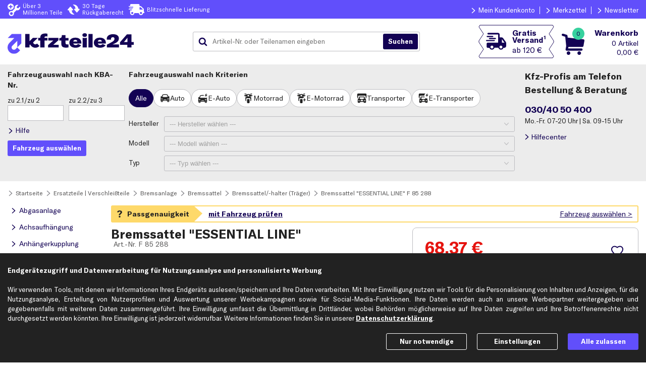

--- FILE ---
content_type: text/html; charset=ISO-8859-15
request_url: https://www.kfzteile24.de/artikeldetails?search=1435-43843%2F
body_size: 30089
content:
<!DOCTYPE html>
    <html lang="de">
        <head>
            <meta charset="ISO-8859-15" />
            <script>var endlessScrollDataProvider="/index.cgi?rm=articleDetailsJson&search=1435-43843%2F&searchType=internal";var currentUrl=new URL(window.location);if(!currentUrl.searchParams.has("ktypnr")){var ktypnr=getRawCookie("ktypnr");if(ktypnr){currentUrl.searchParams.set("ktypnr",ktypnr);window.location.replace(currentUrl.toString())}}function getRawCookie(b){var a=document.cookie.match(new RegExp(b+'=(.*?)(;|$)'));return a?a[1]:a}function setCookie(b,a,c){var d='';if(typeof a!=='string'){for(i=0;i<a.length;i++){if(i!=0)d+='&';d+=encodeURIComponent(a[i])}}else d=a;document.cookie=b+"="+d+"; expires="+c+"; path=/"}function addClass(b,a){b.classList.add(a)}function removeClass(b,a){b.classList.remove(a)}function toggleClass(b,a,c){if(c===undefined){b.classList.toggle(a)}else if(c){b.classList.add(a)}else{b.classList.remove(a)}}var prefsProcessed={deliveryBanner:false,disableHelpcenterHotline:false,serviceCenterOpenTimes:false};var waitForElement;if("Promise"in window){waitForElement=function(h,f){var g=new Promise(function(d){var b=document.querySelector(h);if(b)return d(b);var c=new MutationObserver(function(a){b=document.querySelector(h);if(b){d(b);c.disconnect()}});c.observe(document.documentElement,{childList:true})});g.then(f)}}else{waitForElement=function(f,a){var d;var b=document.querySelector(f);function c(){if(b){clearTimeout(d);a(b);return}b=document.querySelector(f);d=setTimeout(c,0)}c()}}function isValidPref(b,a){return a in b&&new Date(b.ts[a]||0).getTime()>Date.now()}function handleSyncElements(){if(getRawCookie("headerInfo")===null){[".headerInfo.pc",".headerInfo.sp"].forEach(function(b){b+=":not(.deliveryBannerHeader)";waitForElement(b,function(a){removeClass(a,"hidden");addClass(a,"expanded");addClass(a,"fixed")})})}var j=JSON.parse(decodeURIComponent(getRawCookie('prefs')))||{};if(!("ts"in j))return;if(isValidPref(j,"deliveryBanner")){var c=j.deliveryBanner;var h=new Date(Date.now());var g=new Date(c.endTime);if(c.text.length>0&&h<=g){prefsProcessed.deliveryBanner=c;var d='<div>'+c.text+'</div>';var f="color:"+c.color+"; background-color: "+c.backgroundColor+";";waitForElement('header',function(a){addClass(a,'deliveryBanner')});["#headerContainer",".headerInfoContainer"].forEach(function(b){b+=" .deliveryBannerHeader";waitForElement(b,function(a){a.setAttribute("style",f);a.innerHTML=d;addClass(a,"expanded")})})}}if(isValidPref(j,"disableHelpcenterHotline")){prefsProcessed.disableHelpcenterHotline=true;[".helpCenterHeader"].forEach(function(b){waitForElement(b,function(a){toggleClass(a,"compact",j.disableHelpcenterHotline!==0)})})}if(isValidPref(j,"serviceCenterOpenTimes")){prefsProcessed.serviceCenterOpenTimes=true;var l=j.serviceCenterOpenTimes;var k=".bgHelpCenterHeader > .helpCenterDescription > .openTimes";waitForElement(k,function(a){a.innerHTML=l});k=".headerOrderHotline .openTimes";waitForElement(k,function(a){a.innerHTML=l})}if(getRawCookie("pv")){const pvAndFreeShipping=decodeURIComponent(getRawCookie("pv")).match(/[^&]+/g);if(pvAndFreeShipping.length>1){document.addEventListener("DOMContentLoaded",event=>{document.querySelectorAll(".freeShippingBadge span.threshold").forEach(e=>{e.textContent='ab '+pvAndFreeShipping[1]});document.querySelectorAll(".freeShippingBadgeContainer").forEach(e=>{const tooltipText=e.attributes.getNamedItem('data-title');if(tooltipText)tooltipText.textContent=tooltipText.textContent.replace(/\d+(,\d+)?\s+./,pvAndFreeShipping[1])})})}if(!endlessScrollDataProvider)return;const articleTargetSelector=".searchTreeContent .displayGroup div.art-article[id],div.art-article.detailsView";document.firstElementChild.classList.add("hideArticles");const pageParamMatch=location.search.match(/page=(.*?)(&|$)/);const page=pageParamMatch?pageParamMatch[1]:0;fetch(endlessScrollDataProvider+"&cpv="+encodeURIComponent(pvAndFreeShipping[0])+"&page="+encodeURIComponent(page)).then(response=>{if(!response.ok){console.log("PromotionView: Error fetching discounted product data!");document.firstElementChild.classList.remove("hideArticles");return}response.json().then(({articles})=>{const undiscounted=document.querySelectorAll(articleTargetSelector);if(!undiscounted.length)console.log("PromotionView: Error selecting replacement targets!");else undiscounted.forEach((e,idx)=>idx<articles.length&&(e.outerHTML=articles[idx]));document.firstElementChild.classList.remove("hideArticles");document.dispatchEvent(new Event("endlessScrolling"))})})}}handleSyncElements();</script>
                <!-- Google Tag Manager, Exponea -->
                <script>dataLayer=window.dataLayer||[];dataLayer.push(...[{"page":{"contentGroup":[null,"articleDetails"],"products":[{"position":1,"name":"Bremssattel \"ESSENTIAL LINE\"","id":"1435-43843","nr":"F 85 288","price":68.37,"quantity":1,"category":"Bremssattel","brand":"Brembo"}],"pageType":"product"}},{"ecommerce":{"detail":{"actionField":{"list":"Bremsanlage"},"products":[{"position":1,"name":"Bremssattel \"ESSENTIAL LINE\"","nr":"F 85 288","id":"1435-43843","price":68.37,"category":"Bremssattel","brand":"Brembo"}]}}}]);global={'language':'de_DE','store':'k24','network':'ext','timestamp':new Date().getTime()/1000|0};var clientData=JSON.parse(decodeURIComponent(getRawCookie('gtm_k24')));if(clientData!==null){global.clientEmail=clientData[0];if(clientData.length==2){global.clientId=clientData[1]}}dataLayer.push({'global':global});(function(g,a,f,d,c){g[d]=g[d]||[];g[d].push({'gtm.start':new Date().getTime(),event:'gtm.js'});var b=a.getElementsByTagName(f)[0],j=a.createElement(f),dl=d!='dataLayer'?'&l='+d:'';j.async=true;j.src='https://sgtm.kfzteile24.de/gtm.js?id='+c+dl;b.parentNode.insertBefore(j,b)})(window,document,'script','dataLayer','GTM-WMRHVJ');function pushCheckoutEventAndSubmit(a,f,d){var b=false;var c=setTimeout(function(){b=true;a.submit()},1000);dataLayer.push({ecommerce:null});dataLayer.push({'event':'checkout','ecommerce':{'checkout':{'actionField':{'step':f,'option':d},'products':[]}},'eventCallback':function(){clearTimeout(c);if(b)return;b=true;a.submit()}});setTimeout(function(){$('#waiting').show()},2000)}var cookieConsentScripts={functional:[{name:"New Relic",append:function(){var b=document.createElement('script');b.type='text/javascript';b.src='/js/newRelic.js';b.async=true;var a=document.getElementsByTagName('script')[0];a.parentNode.insertBefore(b,a);this.done=true}}],marketing:[]};loadExtJsWithConsent();function loadExtJsWithConsent(){var c=JSON.parse(decodeURIComponent(getRawCookie('cookies_consent')))||{};for(var b in cookieConsentScripts){if(c&&c[b]){cookieConsentScripts[b].forEach(function(a){if(a.done==true)return;try{console.log("Loading script: "+a.name);a.append()}catch(e){console.warn(a.name+" couldn't be loaded",e)}})}}}</script>
                <!-- End Google Tag Manager, Exponea -->
                <script defer src="https://f637c21d504a.79eb4403.eu-central-1.token.awswaf.com/f637c21d504a/be304383d355/challenge.js"></script>
            <style>body { display: none; }</style>
            <link rel="stylesheet" href="/index.cgi?rm=css&amp;v=429"/>
                <!-- Runmode specific CSS - BEGIN -->
                <link rel="stylesheet" href="/index.cgi?rm=css&amp;cssFile=articleDetails&amp;v=429"/><link rel="stylesheet" href="/index.cgi?rm=css&amp;cssFile=articleView&amp;v=429"/><link rel="stylesheet" href="/bootstrap-3.3.7.custom/css/bootstrap.min.css"><link rel="stylesheet" href="/index.cgi?rm=css&amp;cssFile=pagination&amp;v=429"/><link rel="stylesheet" href="/index.cgi?rm=css&amp;cssFile=articleAvailability&amp;v=429"/><style>html.noScrolling{overflow:hidden;}.modal.background{position:fixed;overflow-x:hidden;overflow-y:auto;overscroll-behavior:contain;-webkit-overflow-scrolling:touch;z-index:10010;top:0;left:0;right:0;bottom:0;text-align:center;background-color:rgba(161,161,161,0.5);transition:all 0.7s;}.modal.background.hidden{display:none;}.modal.background.centerDialog:not(.hidden){display:flex;flex-direction:column;}.modal.background.centerDialog::before,.modal.background.centerDialog::after{content:'';flex:1 0 16px;}.modal.background.transparent,.modal.background .dialog.transparent{opacity:0;}.modal.background .dialog *{box-sizing:border-box;}.modal.background .dialog .radioCheckboxContainer span{box-sizing:content-box;}.modal.background .dialog{display:inline-block;background-color:#FFFFFF;box-sizing:border-box;box-shadow:6px 6px 10px rgba(0,0,0,0.2);min-width:calc(320px - 10%);margin:5% 5% 16px;transition:opacity 0.7s;text-align:left;}.modal.background.centerDialog .dialog{margin-top:0;margin-bottom:0;align-self:center;}.modal.background .dialog > .head{display:flex;flex-wrap:nowrap;flex-shrink:0;color:#222222;background-color:#ECECEC;height:50px;font-size:120%;font-weight:bold;align-items:center;text-align:left;}.modal.background .dialog > .head > div.title{flex-grow:1;}.modal.background .dialog > .head > div.close{cursor:pointer;background-image:url(/img/k24/common/icons/cross.svg);background-repeat:no-repeat;background-position:center right;background-size:contain;background-origin:content-box;opacity:0.5;width:25px;padding:15px 0 15px 5px;height:100%;margin-left:10px;}.modal.background .dialog > .head.noCloseButton > div.title{margin-right:0;}.modal.background .dialog > .head.noCloseButton > div.close{display:none;}.modal.background .dialog > div{padding:0 15px;}.modal.background .dialog > .content{margin:15px 0;position:relative;}.modal.background .dialog > .content .withWarningIcon{text-align:left;position:relative;padding-left:50px;}.modal.background .dialog > .content .withWarningIcon::before{content:"";padding-right:10px;padding-top:4px;position:absolute;background-image:url(/img/k24/common/achtung.svg);background-repeat:no-repeat;background-position:left center;background-size:contain;background-origin:content-box;width:40px;height:30px;top:0;left:0;}.modal.background .dialog > .head{font-weight:bold;font-family:GT-America,sans-serif;}.modal.background .dialog > .content .modalDialogBoxButtons,.modal.background .dialog > .content .modalDialogBoxButton{display:flex;flex-direction:row;margin-top:10px;font-weight:bold;}.modal.background .dialog > .content .modalDialogBoxButtons{justify-content:space-between;}.modal.background .dialog > .content .modalDialogBoxButton{justify-content:space-around;}.modal.background .dialog .button{cursor:pointer;font-weight:bold;transition:opacity 1s;opacity:0.9;text-align:center;}.modal.background .dialog .button:hover{opacity:1.0;}.modal.background .dialog .button.uppercase{text-transform:uppercase;}.modal.background .dialog .button.lowercase{text-transform:lowercase;}.modal.background .dialog > .content .modalDialogBoxButtons > .button:not(:first-child){margin-left:8px;}.modal.background .dialog .button.primary[data-action="close"]{padding:6px 15px;}.loading.modal{position:fixed;top:0;left:0;bottom:0;right:0;margin:auto;opacity:0;pointer-events:none;}.loading.modal.visible{display:block;opacity:1;transition:all 1s;z-index:10000;}.content.loadingContent div:not(:last-child){opacity:0.6;transition:opacity 0.6s;}.loading.insideModal{top:0;left:0;margin:auto;pointer-events:none;overflow:hidden;position:relative;height:100px;opacity:0;}.loading.insideModal > span{box-sizing:content-box !important;}.loading.insideModal.visible{opacity:1;transition:opacity 0.9s;}.loadingContainer{display:none;}.loadingContainer.visible{display:flex;width:100%;height:100%;position:absolute;top:0;left:0;}@media (max-width: 640px) and (orientation: portrait){.modal.background.fullScreen .dialog{position:absolute;width:100%;height:100vh;margin:0;}.modal.background.centerDialog.fullScreen .dialog{height:auto;margin:5% 0 16px;top:50%;transform:translateY(-50%);}}@media (max-width: 432px){.modal.background .dialog > .content .modalDialogBoxButtons{flex-direction:column;}.modal.background .dialog > .content .modalDialogBoxButtons .button{text-align:center;}.modal.background .dialog > .content .modalDialogBoxButtons > .button:not(:first-child){margin-left:0px;margin-top:8px;}}@media (max-width: 390px){.modal.background .dialog > div{padding:0 10px;}}@media (max-width: 360px){.modal.background .dialog > .head > div.title{font-size:90%;}}#branchAvailabilityDialog .dialog{max-width:850px;width:100%;}.column_2 svg{display:none;fill:#37D19E;height:1em;position:relative;top:2px;width:1em;}.column_2.readyToCollect svg{display:inline;}.branchAvailabilityContainer{color:#130254;cursor:pointer;font-family:GT-America;font-size:13px;margin-bottom:20px;}@media (max-width: 360px){.branchAvailabilityContainer{font-size:0.9em;}}.branchAvailability{display:none;font-weight:normal;position:relative;top:-6px;}.locationGrey{background:url('/img/k24/common/icons/locationMarkerSolidGrey.svg') no-repeat scroll center center / 20px 20px;content:"";display:inline-block;height:20px;position:relative;width:25px;}.locationBlue::before{background:url(/img/k24/common/icons/location_secondary.svg) no-repeat scroll left center / 20px 20px;content:"";display:inline-block;height:20px;position:relative;top:5px;width:25px;}.mainContent.F1 .availabilityF1,.mainContent.F2 .availabilityF2,.mainContent.F3 .availabilityF3{display:block;margin-left:25px;margin-top:10px;}.branchAvailabilityContainer .branchName{display:none;}.mainContent.F0 .branchAvailabilityContainer .branchName.F0,.mainContent.F1 .branchAvailabilityContainer .branchName.F1,.mainContent.F2 .branchAvailabilityContainer .branchName.F2,.mainContent.F3 .branchAvailabilityContainer .branchName.F3{display:inline;}.closeMe{display:inline-block;cursor:pointer;font-size:18px;color:#FFFFFF;}.readyToCollect{color:#37D19E;}.twoDaysMax,.tenDaysMax,.currentlyUnavailable{color:#FFBF00;}#branchSelection button{cursor:pointer;}.column_4 button{height:37px;font-family:GT-America,sans-serif;font-weight:bold;width:100%;}@media (min-width: 900px){.branchSelectionRow{display:flex;flex-direction:row;justify-content:space-between;width:100%;}#branchSelection *{box-sizing:border-box;}#branchSelection .branchSelectionRow:first-child .branchAddress{padding:10px 0 0 25px;}.branchAddress{display:inline-block;width:35%;min-width:180px;}.branchAddress span{display:block;}.branchAddress span:first-child{font-weight:bold;}.column_2{width:25%;}.column_3{width:25%;}.column_4{width:15%;min-width:120px;}#branchSelection{border:1px solid #ECECEC;borderRadius:3px;margin-bottom:15px;}.branchSelectionRow:not(:first-child):not(:last-child){border-bottom:1px solid #ECECEC;}#branchSelection .branchSelectionRow:first-child{background-color:#ECECEC;font-size:1.1em;}#branchSelection .branchSelectionRow:first-child span{padding:10px 0 10px 0;}#branchSelection .branchSelectionRow:first-child span:first-child{padding:10px 0 10px 25px;}.column_1{padding-left:10px;}.column_4{padding-right:10px;}.column_4{display:flex;flex-direction:row;justify-content:flex-end;}.F1row,.F2row,.F3row{padding:10px 0 10px 0;}}@media (max-width: 899px){#branchAvailabilityDialog .dialog{width:unset;}.branchSelectionRow{display:flex;flex-direction:column;justify-content:space-between;margin-bottom:21px;padding:7px;}.branchSelectionRow:first-child{display:none;}.branchSelectionRow:not(:first-child){border:1px solid #ECECEC;border-radius:3px;}.branchAddress{display:inline-block;width:100%;}.branchAddress span:first-child{display:block;}.branchAddress span:first-child{font-weight:bold;}.column_2,.column_3{margin-left:29px;}.column_4{margin-top:10px;text-align:center;}}.branchSelectionRow div:first-child{display:inherit;}@media (min-width: 421px)and (max-width: 899px){.branchAddress span:not(:first-child){display:inline;}.branchAddress span:not(:last-child):not(:first-child):after{content:'|';font-weight:normal;margin-left:10px;margin-right:10px;}}@media (max-width: 420px){.branchAddress span:not(:first-child){display:block;}.column_2,.column_3{margin-top:5px;}.headerMobil{display:none;}}#carMatchModalDialog .dialog .content{max-width:600px;}#carMatchModalDialog span{font-size:12px;}#mismatchArticleDialog .withWarningIcon{text-align:justify;}@media (max-width: 460px){#mismatchArticleDialog .withWarningIcon br{display:none;}}.labelledInputs:not(.defaultLayoutOff){max-width:650px;}.labelledInputs .labelledInput{align-items:baseline;display:flex;flex-direction:row;justify-content:flex-start;margin:10px 0;}.labelledInputs .inputAndHintContainer{box-sizing:border-box;}.labelledInputs .labelledInput textArea{vertical-align:top;}.labelledInputs .labelledInput.hidden{display:none;}.labelledInputs .labelledInput label{display:inline-block;}.labelledInputs .labelledInput label.radioCheckboxLabel{white-space:nowrap;padding:3px 5px 3px 0;margin:5px 1px 1px 0;}.labelledInputs:not(.defaultLayoutOff) .labelledInput > label:first-child,.labelledInputs:not(.defaultLayoutOff) .labelledInput > span:first-child{text-align:right;margin-right:5px;width:30%;}.labelledInputs .labelledInput > label:first-child::after,.labelledInputs .labelledInput > span:first-child::after{content:":";font-size:inherit;}.labelledInputs:not(.mandatoryStars) .labelledInput > label:first-child:not(.mandatory)::after{content:" (optional):";}.labelledInputs.mandatoryStars .labelledInput > label.mandatory:first-child::after{content:"*:";}.labelledInputs:not(.defaultLayoutOff) .labelledInput .inputAndHintContainer{width:65%;flex-grow:1;}.labelledInputs .labelledInput.optionsAsRows > .inputAndHintContainer > label,.labelledInputs .labelledInput > .inputAndHintContainer:first-child > label{display:flex;align-items:baseline;}.labelledInputs .labelledInput.optionsAsRows > .inputAndHintContainer > label > .radioCheckboxContainer.v2 + div,.labelledInputs .labelledInput > .inputAndHintContainer:first-child > label > .radioCheckboxContainer.v2 + div{flex-grow:1;}.labelledInputs .labelledInput.optionsAsRows > .inputAndHintContainer > label.radioCheckboxLabel:not(.errorStyle) > .radioCheckboxContainer.v2 + div,.labelledInputs .labelledInput > .inputAndHintContainer:first-child > label.radioCheckboxLabel:not(.errorStyle) > .radioCheckboxContainer.v2 + div{margin-right:-5px;}.labelledInputs .labelledInput.optionsAsRows > .inputAndHintContainer > label > .radioCheckboxContainer.v2,.labelledInputs .labelledInput > .inputAndHintContainer:first-child > label > .radioCheckboxContainer.v2{flex-shrink:0;}.labelledInputs .labelledInput.optionsAsRows > .inputAndHintContainer > label.radioCheckboxLabel{white-space:normal;}.labelledInputs .labelledInput .inputAndHintContainer > *:not(label):first-child{width:100%;}.labelledInputs .labelledInput .inputAndHintContainer .errorMsg{color:#E5140F;font-size:90%;line-height:1.2;margin:5px 0;}@media (max-width: 640px){.labelledInputs:not(.defaultLayoutOff){max-width:480px;}}@media (max-width: 480px){.labelledInputs:not(.defaultLayoutOff) .labelledInput > label:first-child,.labelledInputs:not(.defaultLayoutOff) .labelledInput > span:first-child{width:35%;}}@media (max-width: 420px){.labelledInputs:not(.defaultLayoutOff) .labelledInput{flex-wrap:wrap;margin:10px 0;}.labelledInputs:not(.defaultLayoutOff) .labelledInput > label:first-child,.labelledInputs:not(.defaultLayoutOff) .labelledInput > span:first-child{text-align:left;width:100%;}}.address:not(.companyMode) .labelledInput.rSalutationContact,.address:not(.companyMode) .labelledInput.lSalutationContact,.address:not(.companyMode) .labelledInput.rCompanyName,.address:not(.companyMode) .labelledInput.lCompanyName,.address:not(.companyMode) .labelledInput.rBranche,.address:not(.companyMode) .labelledInput.rUstId{display:none;}.labelledInputs input.inputText{box-sizing:border-box;border-radius:3px;background-color:#FFFFFF;}.labelledInputs .labelledInput.radiochip .inputAndHintContainer{display:flex;gap:8px;}.labelledInputs .labelledInput.radiochip .inputAndHintContainer input{position:absolute;opacity:0;pointer-events:none;}.labelledInputs .labelledInput.radiochip .inputAndHintContainer label{display:flex;cursor:pointer;height:36px;font-size:14px;user-select:none;padding:8px 12px;align-items:center;gap:4px;border-radius:20px;border:1px solid #BCBCC0;background:#FFFFFF;box-sizing:border-box;color:#222222;white-space:nowrap;}.labelledInputs .labelledInput.radiochip .inputAndHintContainer div input:checked + label{color:#FFFFFF;background-color:#130254;border:1px solid #130254;}.labelledInputs .labelledInput.radiochip .inputAndHintContainer div input + label:hover{border-color:#222222;}.labelledInputs .labelledInput.radiochip .inputAndHintContainer div input:active + label{color:#222222;background-color:#ECECEC;border:1px solid #BCBCC0;}.labelledInputs .labelledInput.selectchip,.labelledInputs:not(.defaultLayoutOff) .labelledInput.selectchip{display:flex;flex-direction:row;gap:10px;align-items:center;position:absolute;top:50%;transform:translateY(-50%);width:100%;max-width:none;margin:0px;}.labelledInputs:not(.defaultLayoutOff) .labelledInput.selectchip .inputAndHintContainer{width:100%;}.labelledInput.selectchip label{position:absolute;margin-left:12px;pointer-events:none;z-index:1;top:50%;transform:translateY(-51%);}.labelledInputs:not(.defaultLayoutOff) .labelledInput.selectchip > label:first-child{text-align:left;margin-right:unset;width:auto;}.labelledInput.selectchip .selectControl{border-radius:20px;}.labelledInput.selectchip.active .selectControl,.labelledInput.selectchip .selectControl:hover{border-color:#222222;}.labelledInput.selectchip .inputAndHintContainer .selectControl:active{background-color:#E3E3E3;border-color:#BCBCC0;}.labelledInput.selectchip select{color:#222222;font-family:GT-America,sans-serif;text-align:right;text-align-last:right;}.labelledInput.selectchip option{background-color:#5B5A5A;color:#FFFFFF;text-align:left;}#kbaInputHelpDialog .dialog{max-width:460px;}#kbaInputHelpDialog .content img{width:100%;}#notificationDialog .dialog > .content{max-width:800px;}#cookieSettings .labelledInput .checkBoxContent{padding:0px 10px 0px 5px;}#cookieSettings .labelledInput .checkBoxContent > span{color:#614FFB;font-weight:bold;}#cookieSettings .labelledInput.necessaryCookies,#cookieSettings .labelledInput.necessaryCookies .checkBoxContent > span{color:#8E8E93;}#noTokenHintDialog .content{max-width:800px;}.verticalNav{width:190px;padding-right:15px;}ul#navigation{margin:0;padding:0;}ul#navigation li{list-style:none;margin:0;margin-bottom:2px;padding:0;}ul#navigation li > a{text-decoration:none;display:block;}@media (max-width: 800px){.verticalNav{display:none;}}</style>
                <!-- Runmode specific CSS - END -->
            <link rel="apple-touch-icon" sizes="180x180" href="https://www.kfzteile24.de/apple-touch-icon.png">
            <link rel="icon" type="image/png" sizes="32x32" href="https://www.kfzteile24.de/favicon-32x32.png">
            <link rel="icon" type="image/png" sizes="16x16" href="https://www.kfzteile24.de/favicon-16x16.png">
            <link rel="icon" href="https://www.kfzteile24.de/favicon.svg" sizes="any" type="image/svg+xml">
            <link rel="manifest" href="https://www.kfzteile24.de/site.webmanifest">
            <meta name="theme-color" content="#FFFFFF">
                <link rel="canonical" href="https://www.kfzteile24.de/artikeldetails?search=1435-43843%2F"/>
            <link rel="preload" href="/fonts/GT-America/GT-America-Standard-Bold.woff2" as="font" type="font/woff2" crossorigin/>
                <meta name="robots" content="noindex">
            <meta name="format-detection" content="telephone=no">
            <meta name="viewport" content="width=device-width, initial-scale=1, maximum-scale=2">
            <meta name="msvalidate.01" content="754E2D72E5DB4A270148841F9F1B269E" />
            <meta name="google-site-verification" content="BrJBrzYJ1jyHKc2mG-UWayi95Gs129wTQH6c8NvK-wY" />
            <meta name="google-site-verification" content="jnZSgqYjSAsCyWE5M0tESnfUblnK61sIFZSXynnkhG4" />
            <meta property="fb:pages" content="196445517055799" prefix="fb: http://ogp.me/ns/fb#" about="_"/>
                <meta name="description" content="Brembo Bremssattel &quot;ESSENTIAL LINE&quot; F 85 288 günstig kaufen &amp; bis zu 50% sparen &#10004; bei kfzteile24.de &#10010; 30 Tage Rückgaberecht &#10010; schneller Versand &#10010; &gt; 3 Mio Teile auf LAGER." />
                <title>&#5125; Brembo Bremssattel "ESSENTIAL LINE" F 85 288 günstig online kaufen | kfzteile24.de</title>
        </head>

        <body   >
            <noscript>
                <iframe src="https://sgtm.kfzteile24.de/ns.html?id=GTM-WMRHVJ" height="0" width="0" style="display:none;visibility:hidden"></iframe>
            </noscript>

            
    <nav aria-label="Hauptmenü" id="menuSp" class="burgerMenu">
        <div class="menuContainer">
            <div class="helpCenterInfo">
                <span>Bestell- & Servicehotline</span>
                <span>030/40 50 400</span>
            </div>
            <a class="menuIcon menuLogin loggedOut" href="/login">
                <span>Anmelden</span>
            </a>
            <span
           class="ml menuIcon menuLoggedIn loggedIn"
           data-base64= "L21lcmt6ZXR0ZWw=">
                <span>Mein Konto</span>
            </span>
            <span
           class="ml menuIcon menuWishlist"
           data-base64= "L21lcmt6ZXR0ZWw=">
                <span>Merkzettel</span>
            </span>
            <span
           class="ml menuIcon menuHelpCenter"
           data-base64= "L2hpbGZlY2VudGVy">
                <span>Hilfecenter</span>
            </span>
            <span
           class="ml menuIcon menuFiliale"
           data-base64= "L3dlcmtzdGFldHRlbi1maWxpYWxlbg==">
                <span>Filialen & Werkst&auml;tten</span>
            </span>
            <span
           class="ml menuIcon menuEmail"
           data-base64= "L25ld3NsZXR0ZXI=">
                <span>Newsletter</span>
            </span>

            <span
           class="ml menuIcon menuLogout loggedIn"
           data-base64= "L2xvZ2luP2FjdGlvbj1sb2dvdXQ=">
                <span>Abmelden</span>
            </span>
            <span class="ourRange">Unser Sortiment</span>
                <span class="ml"
           data-base64= "L2Vyc2F0enRlaWxlLXZlcnNjaGxlaXNzdGVpbGUvYWJnYXNhbmxhZ2U=">
                    <span>Abgasanlage</span>
                </span>
                <span class="ml"
           data-base64= "L2Vyc2F0enRlaWxlLXZlcnNjaGxlaXNzdGVpbGUvYWNoc2F1ZmhhZW5ndW5n">
                    <span>Achsaufhängung</span>
                </span>
                <span class="ml"
           data-base64= "L2Vyc2F0enRlaWxlLXZlcnNjaGxlaXNzdGVpbGUvYW5oYWVuZ2Vya3VwcGx1bmc=">
                    <span>Anhängerkupplung</span>
                </span>
                <span class="ml"
           data-base64= "L2Vyc2F0enRlaWxlLXZlcnNjaGxlaXNzdGVpbGUvYW50cmllYi1hY2hzZQ==">
                    <span>Antrieb: Achse</span>
                </span>
                <span class="ml"
           data-base64= "L2Vyc2F0enRlaWxlLXZlcnNjaGxlaXNzdGVpbGUvYW50cmllYi1yYWQ=">
                    <span>Antrieb: Rad</span>
                </span>
                <span class="ml"
           data-base64= "L2JhdHRlcmllbi1sYWRlZ2VyYWV0ZS13YW5kbGVy">
                    <span>Batterien</span>
                </span>
                <span class="ml"
           data-base64= "L2Vyc2F0enRlaWxlLXZlcnNjaGxlaXNzdGVpbGUvYnJlbXNhbmxhZ2U=">
                    <span>Bremsanlage</span>
                </span>
                <span class="ml"
           data-base64= "L2Vyc2F0enRlaWxlLXZlcnNjaGxlaXNzdGVpbGUvZWxla3RyaWs=">
                    <span>Elektrik</span>
                </span>
                <span class="ml"
           data-base64= "L2VsZWt0cm9tb2JpbGl0YWV0">
                    <span>Elektromobilität</span>
                </span>
                <span class="ml"
           data-base64= "L2Vyc2F0enRlaWxlLXZlcnNjaGxlaXNzdGVpbGUvZmlsdGVy">
                    <span>Filter</span>
                </span>
                <span class="ml"
           data-base64= "L2Vyc2F0enRlaWxlLXZlcnNjaGxlaXNzdGVpbGUvZ2V0cmllYmU=">
                    <span>Getriebe</span>
                </span>
                <span class="ml"
           data-base64= "L2Vyc2F0enRlaWxlLXZlcnNjaGxlaXNzdGVpbGUvaGVpenVuZw==">
                    <span>Heizung</span>
                </span>
                <span class="ml"
           data-base64= "L2Vyc2F0enRlaWxlLXZlcnNjaGxlaXNzdGVpbGUvaW5mb3JtYXRpb25zc3lzdGVtZQ==">
                    <span>Informationssysteme</span>
                </span>
                <span class="ml"
           data-base64= "L2Vyc2F0enRlaWxlLXZlcnNjaGxlaXNzdGVpbGUvaW5uZW5hdXNzdGF0dHVuZw==">
                    <span>Innenausstattung</span>
                </span>
                <span class="ml"
           data-base64= "L2Vyc2F0enRlaWxlLXZlcnNjaGxlaXNzdGVpbGUva2Fyb3NzZXJpZQ==">
                    <span>Karosserie</span>
                </span>
                <span class="ml"
           data-base64= "L2Vyc2F0enRlaWxlLXZlcnNjaGxlaXNzdGVpbGUva2xpbWFhbmxhZ2U=">
                    <span>Klimaanlage</span>
                </span>
                <span class="ml"
           data-base64= "L2Vyc2F0enRlaWxlLXZlcnNjaGxlaXNzdGVpbGUva29tZm9ydHN5c3RlbWU=">
                    <span>Komfortsysteme</span>
                </span>
                <span class="ml"
           data-base64= "L2Vyc2F0enRlaWxlLXZlcnNjaGxlaXNzdGVpbGUva3JhZnRzdG9mZmF1ZmJlcmVpdHVuZw==">
                    <span>Kraftstoff­aufbereitung</span>
                </span>
                <span class="ml"
           data-base64= "L2Vyc2F0enRlaWxlLXZlcnNjaGxlaXNzdGVpbGUva3JhZnRzdG9mZmZvZXJkZXJhbmxhZ2U=">
                    <span>Kraftstoff­förderanlage</span>
                </span>
                <span class="ml"
           data-base64= "L2Vyc2F0enRlaWxlLXZlcnNjaGxlaXNzdGVpbGUva3VlaGx1bmc=">
                    <span>Kühlung</span>
                </span>
                <span class="ml"
           data-base64= "L2Vyc2F0enRlaWxlLXZlcnNjaGxlaXNzdGVpbGUva3VwcGx1bmc=">
                    <span>Kupplung</span>
                </span>
                <span class="ml"
           data-base64= "L2Vyc2F0enRlaWxlLXZlcnNjaGxlaXNzdGVpbGUvbGVua3VuZw==">
                    <span>Lenkung</span>
                </span>
                <span class="ml"
           data-base64= "L2dsdWVobGFtcGVuLWxldWNodG1pdHRlbA==">
                    <span>Leuchtmittel</span>
                </span>
                <span class="ml"
           data-base64= "L2Vyc2F0enRlaWxlLXZlcnNjaGxlaXNzdGVpbGUvbW90b3I=">
                    <span>Motor</span>
                </span>
                <span class="ml"
           data-base64= "L2FkZGl0aXZlLW9lbGUtc2NobWllcnVuZw==">
                    <span>Öle</span>
                </span>
                <span class="ml"
           data-base64= "L3BmbGVnZW1pdHRlbC13YXJ0dW5nc21pdHRlbA==">
                    <span>Pflegemittel</span>
                </span>
                <span class="ml"
           data-base64= "L3JlaWZlbi1mZWxnZW4ta29tcGxldHRyYWVkZXI=">
                    <span>Reifen & Felgen</span>
                </span>
                <span class="ml"
           data-base64= "L2Vyc2F0enRlaWxlLXZlcnNjaGxlaXNzdGVpbGUvcmllbWVudHJpZWI=">
                    <span>Riementrieb</span>
                </span>
                <span class="ml"
           data-base64= "L3NhaXNvbmFydGlrZWwtZnJvc3RzY2h1dHo=">
                    <span>Saisonartikel</span>
                </span>
                <span class="ml"
           data-base64= "L2Vyc2F0enRlaWxlLXZlcnNjaGxlaXNzdGVpbGUvc2NoZWliZW5yZWluaWd1bmc=">
                    <span>Scheibenreinigung</span>
                </span>
                <span class="ml"
           data-base64= "L2Vyc2F0enRlaWxlLXZlcnNjaGxlaXNzdGVpbGUvc2NoZWlud2VyZmVycmVpbmlndW5n">
                    <span>Scheinwerferreinigung</span>
                </span>
                <span class="ml"
           data-base64= "L2Vyc2F0enRlaWxlLXZlcnNjaGxlaXNzdGVpbGUvc2NobGllc3NhbmxhZ2U=">
                    <span>Schließanlage</span>
                </span>
                <span class="ml"
           data-base64= "L2Vyc2F0enRlaWxlLXZlcnNjaGxlaXNzdGVpbGUvc3Rvc3NkYWVtcGZlcg==">
                    <span>Stoßdämpfer</span>
                </span>
                <span class="ml"
           data-base64= "L2RhY2hib3hlbi1mYWhycmFkdHJhZWdlcg==">
                    <span>Trägersysteme</span>
                </span>
                <span class="ml"
           data-base64= "L3dlcmt6ZXVnLXdlcmtzdGF0dA==">
                    <span>Werkzeug</span>
                </span>
                <span class="ml"
           data-base64= "L3p1YmVob2VyLXBhbm5lbmhpbGZl">
                    <span>Zubehör</span>
                </span>
                <span class="ml"
           data-base64= "L2Vyc2F0enRlaWxlLXZlcnNjaGxlaXNzdGVpbGUvenVlbmQtZ2x1ZWhhbmxhZ2U=">
                    <span>Zünd-/Glühanlage</span>
                </span>
        </div>
    </nav>
            <header class="shadowHeader">
                <div id="headerContainer" class="headerContainer outerContainer">
                    <div class="deliveryBannerHeader"></div>
                    <div class="customerCareServiceBanner">
                        <div class="uspElements">
                            <img width="17" height="27" alt=""
                                 src="/img/k24/common/icons/ersatzteile_white.svg" class="img" >
                            <span>&Uuml;ber 3 <br>Millionen Teile</span>

                            <img width="29" height="24" alt=""
                                 src="/img/k24/common/icons/rueckgabe_white.svg" class="img exchangeAndReturn" >
                            <span title="30 Tage R&uuml;ckgaberecht">
                                 30 Tage <br> R&uuml;ckgaberecht
                            </span>

                            <img width="24" height="24" alt=""
                                 src="/img/k24/common/icons/versand_white.svg" class="img delivery" >
                            <span class="delivery today">
                                 Versand heute bei <br>Bestellung bis
                                 <span class="sameDayDeliveryTime">15</span>
                                 Uhr
                            </span>
                            <span class="delivery fast">
                                 Blitzschnelle Lieferung
                            </span>
                        </div>
                        <nav aria-label="Kundenkonto" class="headerMenu hideByPrint">
                            <div>
                                <a id="customerAccountLink">Mein Kundenkonto</a>
    <div class="loyaltyLogo hide" data-href="/index.cgi?rm=loyalty">
        <img width="366" height="112" class="ps-profi-blue" src="/images/0x0.svg" alt="PS PROFI" data-src="/img/k24/rm_loyalty/ps_profi_white.png">
        <img width="366" height="112" class="ps-profi-white" src="/images/0x0.svg" alt="PS PROFI" data-src="/img/k24/rm_loyalty/ps_profi_white.png">
    </div>
                            </div>
                            <span class="ml"
           data-base64= "L21lcmt6ZXR0ZWw=">
                                Merkzettel
                            </span>
                            <a href="/newsletter">
                                Newsletter
                            </a>
                        </nav>
                    </div>

                    <!--Suchbereich-->
                    <div class="searchArea">
                        <a href="/" class="logo">
                            <picture>
                                <source width="250" height="41" alt="" srcset="/img/k24/common/logo_k24_line.svg" media="(min-width: 1025px)">
                                <source width="114" height="40" alt="" srcset="/img/k24/common/logo_k24_secondary.svg" media="(max-width: 1024px)">
                                <img width="250" height="41" alt="kfzteile24" src="/img/k24/common/logo_k24_line.svg">
                            </picture>
                        </a>

                        <div class="searchHeader hideButtons">
                            <button type="button" class="button" aria-label="Suche schließen" id="closeSearch">
                            </button>
                            <form action="/index.cgi" method="get" id="searchForm" class="searchBar" role="search" aria-label="Seitensuche" data-default-suggestions="[{&quot;label&quot;:&quot;Bremsscheibe&quot;,&quot;searchType&quot;:&quot;text&quot;,&quot;value&quot;:&quot;Bremsscheibe&quot;},{&quot;searchType&quot;:&quot;text&quot;,&quot;value&quot;:&quot;Bremsbeläge&quot;,&quot;label&quot;:&quot;Bremsbeläge&quot;},{&quot;label&quot;:&quot;Bremsenset&quot;,&quot;value&quot;:&quot;Bremsenset&quot;,&quot;searchType&quot;:&quot;text&quot;},{&quot;label&quot;:&quot;Bremssattel&quot;,&quot;searchType&quot;:&quot;text&quot;,&quot;value&quot;:&quot;Bremssattel&quot;},{&quot;label&quot;:&quot;Motoröl&quot;,&quot;value&quot;:&quot;Motoröl&quot;,&quot;searchType&quot;:&quot;text&quot;},{&quot;searchType&quot;:&quot;text&quot;,&quot;value&quot;:&quot;Ölfilter&quot;,&quot;label&quot;:&quot;Ölfilter&quot;},{&quot;label&quot;:&quot;Luftfilter&quot;,&quot;searchType&quot;:&quot;text&quot;,&quot;value&quot;:&quot;Luftfilter&quot;}]">
                                <input type="hidden" name="_charset_">
                                <input type="hidden" name="rm" value="articleSearch">
                                
                                <input type="hidden" id="searchType" name="searchType" value="artnrOenr">
                                <img width="40" height="40" alt="" src="/img/k24/common/icons/lupe_secondary.svg" class="searchIconDesktop">

<div class="labelledInput search ">
    <div class="inputAndHintContainer">
        <input class="inputText " id="input_search" name="search" type="text" maxlength="100" placeholder="Artikel-Nr. oder Teilenamen eingeben" value="" autocomplete="off"   >    
    </div>
</div>
                                <button type="button" class="button" value="" id="clearSearch" title="Suche zur&uuml;cksetzen">
                                </button>
                                <button type="submit" class="button complementary" id="searchSubmit" title="Suche nach Artikel-Nr./OE-Nr./EAN-Nr.">
                                </button>
                            </form>
                        </div>
                        <div class="searchIcon">
                            <img width="40" height="39" alt="" src="/img/k24/common/icons/lupe_mobile_search.svg" id="headerLupe">
                        </div>

                        <div class="freeShippingBadgeContainer hasToolTip" 
    data-tooltip-class="freeShipping_tooltip" data-title="Kostenloser Versand Deutschlandweit ab 120 &#x20AC;">
                            
    <a class="freeShippingBadge noUnderline badge" href="/versandinfo">
        <picture>
            <source width="44" height="32" alt="" srcset="/img/k24/common/icons/versand_secondary.svg" media="(min-width: 540px)">
            <source width="44" height="32" alt="" srcset="/img/k24/common/icons/versand_white.svg" media="(max-width: 540px)">
            <img width="44" height="32" alt="" src="/img/k24/common/icons/versand_secondary.svg">
        </picture>
        <div>
            <span>Gratis&nbsp;<br>Versand&nbsp;<sub>1</sub>&nbsp;</span>
            <span class="threshold">ab 120 &#x20AC;</span>
        </div>
    </a>
                        </div>


                        <span
           class="ml shoppingCart_header"
           data-base64= "L3dhcmVua29yYg==">
                            <picture>
                                <img width="45" height="45" alt="" src="/img/k24/common/icons/basket_secondary.svg">
                                <span id="shoppingCartQuantity_header"></span>
                            </picture>
                        </span>
                        <span
           class="ml shoppingCartInfo_header shoppingCartInfo_link"
           data-base64= "L3dhcmVua29yYg==">
                            <span>Warenkorb</span>
                            <span class="shoppingCartQuantity_header">0</span>
                            <span class="shoppingCartValue_header"><span>0,00</span> &euro;</span>
                        </span>
                        <div class="headerMenuIcon">
                            <img width="40" height="29" alt="" src="/img/k24/common/icons/menu_secondary.svg">
                        </div>
                    </div>
                </div>

                <div class="headerInfoContainer">
                    <div class="deliveryBannerHeader headerInfo sp"></div>

    <a class="freeShippingBadge noUnderline row" href="/versandinfo">
        <picture>
            <source width="44" height="32" alt="" srcset="/img/k24/common/icons/versand_secondary.svg" media="(min-width: 540px)">
            <source width="44" height="32" alt="" srcset="/img/k24/common/icons/versand_white.svg" media="(max-width: 540px)">
            <img width="44" height="32" alt="" src="/img/k24/common/icons/versand_secondary.svg">
        </picture>
        <div>
            <span>Gratis&nbsp;<br>Versand&nbsp;<sub>1</sub>&nbsp;</span>
            <span class="threshold">ab 120 &#x20AC;</span>
        </div>
    </a>
                </div>

                    <div id="headerSelectVehicle" class="outerContainer">
                        <div class="innerContainer transparent">
                            <div class="chooseTypeByKBA">
                                
    <div class="chooseAutoHeader">
        <div class="headline">
                <div>Fahrzeugauswahl<span>KBA-Nr.</span></div>
            <div class="digest">Fahrzeug ausw&auml;hlen</div>
        </div>
        <div id="currentKfz">
        <span>Noch kein Fahrzeug ausgew&auml;hlt.</span>
        <button type="button" class="button primary opensCarSelection" >
            <span></span>
        </button>
        </div>
        <div id="chooseKfzByKbaNr">
            <form class="carSelection" action="/index.cgi" method="GET" id="kbaForm">
                <input type="hidden" name="_charset_">
                <input type="hidden" name="rm" value="carSelectionJson">
                
                <input type="hidden" name="addKfzToGarage" value="">

                <div class="KBAContainer">                    
                    
                    <div class="labelledInput kba2_new ">
                        <label for="input_kba2_new">zu 2.1/zu 2</label>
                        <div class="inputAndHintContainer">
                            <input class="inputText kba2 focusMe" id="input_kba2_new" name="kba2_new" type="text" maxlength="4"  value=""    >    
                        </div>
                    </div>                    
                    
                    <div class="labelledInput kba3_new ">
                        <label for="input_kba3_new">zu 2.2/zu 3</label>
                        <div class="inputAndHintContainer">
                            <input class="inputText kba3" id="input_kba3_new" name="kba3_new" type="text" maxlength="3"  value=""    >    
                        </div>
                    </div>

                    <span class="kbaInputHelp">Hilfe</span>

                    <button type="submit" class="button primary opensConfirmCarSelection"><span>Fahrzeug&nbsp;ausw&auml;hlen</span>
                        <img width="150" height="150" alt="" src="/img/k24/common/arrow_white.svg">
                    </button>

                    <img class="imgKbaInputHelp" width="52" height="48" alt="" src="/img/k24/common/info_secondary.svg">
                </div>
            </form>
        </div>
        <div class="expandContainer">
            <img width="10" height="16" alt="" src="/img/k24/common/arrow_black.svg">
        </div>
    </div>
                            </div>
                            <div class="chooseTypeByCriteriaHeader">
                                <div
                                   id="chooseTypeContainer"
                                   class="findAutoHeader findAutoHeader_bottom"
                                >
                                    <div class="headline">Fahrzeugauswahl nach Kriterien</div>
                                    <div class="findAutoHeaderKbaNr selectCarByCategory">
                                    
<div class="labelledInputs defaultLayoutOff vehicleClassRadioWrapper">

<div class="labelledInput vehicleClass  radiochip">
    <div class="inputAndHintContainer">
        <div>
            <input type="radio" name="vehicleClass" id="input_vehicleClass_all" value="all" checked>
            <label for="input_vehicleClass_all">Alle</label>
        </div>
        <div>
            <input type="radio" name="vehicleClass" id="input_vehicleClass_car" value="car">
            <label for="input_vehicleClass_car">Auto</label>
        </div>
        <div>
            <input type="radio" name="vehicleClass" id="input_vehicleClass_ecar" value="ecar">
            <label for="input_vehicleClass_ecar">E-Auto</label>
        </div>
        <div>
            <input type="radio" name="vehicleClass" id="input_vehicleClass_motorcycle" value="motorcycle">
            <label for="input_vehicleClass_motorcycle">Motorrad</label>
        </div>
        <div>
            <input type="radio" name="vehicleClass" id="input_vehicleClass_emotorcycle" value="emotorcycle">
            <label for="input_vehicleClass_emotorcycle">E-Motorrad</label>
        </div>
        <div>
            <input type="radio" name="vehicleClass" id="input_vehicleClass_transporter" value="transporter">
            <label for="input_vehicleClass_transporter">Transporter</label>
        </div>
        <div>
            <input type="radio" name="vehicleClass" id="input_vehicleClass_etransporter" value="etransporter">
            <label for="input_vehicleClass_etransporter">E-Transporter</label>
        </div>    
    </div>
</div>
    <div class="arrow previous hidden"></div>
    <div class="arrow next hidden"></div>
</div>
                                        <div>
                                            <span aria-hidden="true" class="l3">Hersteller</span>
                                            <span class="selectControl disabled">
                                                <select
                                                   disabled
                                                   class="disabled brandSelector"
                                                   name="hersteller"
                                                   data-type="p"
                                                   aria-label="Fahrzeughersteller"
                                                >
                                                    <option value="">--- Hersteller w&auml;hlen ---</option>
                                                </select>
                                            </span>
                                        </div>
                                        <div>
                                            <span aria-hidden="true" class="l3">Modell</span>
                                            <span id="selectControl" class="selectControl disabled">
                                                <select
                                                   disabled
                                                   class="disabled modelSelector"
                                                   name="modell"
                                                   data-type="m"
                                                   aria-label="Fahrzeugmodell"
                                                >
                                                    <option value="">--- Modell w&auml;hlen ---</option>
                                                </select>
                                            </span>
                                        </div>
                                        <div>
                                            <span aria-hidden="true" class="l3">Typ</span>
                                            <span id="selectControl" class="selectControl disabled">
                                                <select
                                                   disabled
                                                   class="disabled typeSelector"
                                                   name="typ"
                                                   data-type="t"
                                                   aria-label="Fahrzeugtyp"
                                                >
                                                    <option value="">--- Typ w&auml;hlen ---</option>
                                                </select>
                                            </span>
                                        </div>
                                    </div>
                                </div>
                                <div
                                   id="displayMeineFahrzeuge"
                                   class="findAutoHeader findAutoHeaderInfo_bottom"
                                >
                                    
    <!--Block Kunde ist angemeldet -->
    <div class="separator"><span></span><span>Oder</span><span></span></div>
    <div class="garageListContainer">
        <span
           class="ml headline"
           data-base64= "L2luZGV4LmNnaT9ybT1teUdhcmFnZQ==">
            <span>Meine Fahrzeuge</span>
        </span>

        <div class="emptyGarageList">Es liegen noch keine Fahrzeuge vor.</div>
        
        <div class="garageList"></div>
        
        <span
           class="ml displayMoreCars"
           data-base64= "L2luZGV4LmNnaT9ybT1teUdhcmFnZQ==">
            <span>Zu meinen Fahrzeugen</span>
            <img width="14" height="14" alt="" src="/img/k24/common/arrow_black.svg">
        </span>
    </div>
    <!--Ende Block Kunde ist angemeldet -->

    <!--Block Kunde hat ein Kfz ausgewaehlt aber ist nicht angemeldet -->
    <div class="garageInfoContainer">
        <span class="headline">Noch nicht angemeldet?</span>
        <div>
            Jetzt gleich anmelden und ausgew&auml;hlte Fahrzeuge in deiner pers&ouml;nlichen Kundengarage sichern!
        </div>
        <span
           class="ml garageInfoContainerLink"
           data-base64= "L2luZGV4LmNnaT9ybT1jcmVhdGVBY2NvdW50">
            Jetzt registrieren
        </span>
        <a class="garageInfoContainerLink" href="/login">
            Jetzt einloggen
        </a>
    </div>
    <!--Ende Block Kunde hat ein Kfz ausgewaehlt aber ist nicht angemeldet -->
                                </div>
                            </div>
                            <div class="helpCenterHeader transparent">
                                <div class="bgHelpCenterHeader">
                                    <div class="helpCenterTitle">
                                        <span>Kfz-Profis am Telefon<br>Bestellung & Beratung</br></span>
                                    </div>
                                    <div class="serviceHotlineUnavailable">Leider steht die Bestell- &amp; ServiceHotline derzeit nicht zur Verf&uuml;gung. Wir sind aber weiterhin per E-Mail f&uuml;r Sie da.</div>
                                    <div class="helpCenterDescription">
                                        <div class="hotline">030/40 50 400</div>
                                        <div class="openTimes">
                                            Mo-Fr 7-20 Uhr | Sa 9-18 Uhr
                                        </div>
                                    </div>
                                    <img class="helpCenterIcon" alt="" src="/img/k24/rm_contactFormulars/helpcenter_secondary.svg" width="34" height="31">
                                    <a href="/hilfecenter" class="helpCenterFooter">
                                        Hilfecenter
                                    </a>
                                </div>
                            </div>
                        </div>
                    </div>
            </header>

            <main class="mainContent F0 articleDetails">

    <nav class="breadcrumb" aria-label="Breadcrumb">
        <ol vocab="http://schema.org/" typeof="BreadcrumbList" class="min800 breadcrumb">
            <li property="itemListElement" typeof="ListItem">
                <a class="breadcrumbLink" id="k24WebPage" property="item" typeof="WebPage" href="/">
                    <span property="name">Startseite</span>
                </a>
                <meta property="position" content="1">
            </li>
                <li property="itemListElement" typeof="ListItem">
                    <a class="breadcrumbLink" property="item" typeof="WebPage" href="/ersatzteile-verschleissteile" title="Ersatzteile | Verschleißteile">
                        <span property="name"> Ersatzteile | Verschleißteile </span>
                    </a>
                    <meta property="position" content="2">
                </li>
                <li property="itemListElement" typeof="ListItem">
                    <a class="breadcrumbLink" property="item" typeof="WebPage" href="/ersatzteile-verschleissteile/bremsanlage" title="Bremsanlage">
                        <span property="name"> Bremsanlage </span>
                    </a>
                    <meta property="position" content="3">
                </li>
                <li property="itemListElement" typeof="ListItem">
                    <a class="breadcrumbLink" property="item" typeof="WebPage" href="/ersatzteile-verschleissteile/bremsanlage/bremssattel" title="Bremssattel">
                        <span property="name"> Bremssattel </span>
                    </a>
                    <meta property="position" content="4">
                </li>
                <li property="itemListElement" typeof="ListItem">
                    <a class="breadcrumbLink" property="item" typeof="WebPage" href="/ersatzteile-verschleissteile/bremsanlage/bremssattel/bremssattel-halter-traeger" title="Bremssattel/-halter (Träger)">
                        <span property="name"> Bremssattel/-halter (Träger) </span>
                    </a>
                    <meta property="position" content="5">
                </li>
                <li property="itemListElement" typeof="ListItem">
                    <a class="breadcrumbLink" property="item" typeof="WebPage" href="/artikeldetails?search=1435-43843%2F" title="Bremssattel &quot;ESSENTIAL LINE&quot; F 85 288">
                        <span property="name"> Bremssattel &quot;ESSENTIAL LINE&quot; F 85 288 </span>
                    </a>
                    <meta property="position" content="6">
                </li>
        </ol>
    </nav>

                    

<nav aria-label="Seitennavigation" class="verticalNav hideByPrint">
    <ul id="navigation">
        <li>
            <a href="/ersatzteile-verschleissteile/abgasanlage">
                <div class="productGroupNav boxSizing borderRadius">
                    Abgasanlage
                </div>
            </a>
        </li>
        <li>
            <a href="/ersatzteile-verschleissteile/achsaufhaengung">
                <div class="productGroupNav boxSizing borderRadius">
                    Achsaufhängung
                </div>
            </a>
        </li>
        <li>
            <a href="/ersatzteile-verschleissteile/anhaengerkupplung">
                <div class="productGroupNav boxSizing borderRadius">
                    Anhängerkupplung
                </div>
            </a>
        </li>
        <li>
            <a href="/ersatzteile-verschleissteile/antrieb-achse">
                <div class="productGroupNav boxSizing borderRadius">
                    Antrieb: Achse
                </div>
            </a>
        </li>
        <li>
            <a href="/ersatzteile-verschleissteile/antrieb-rad">
                <div class="productGroupNav boxSizing borderRadius">
                    Antrieb: Rad
                </div>
            </a>
        </li>
        <li>
            <a href="/batterien-ladegeraete-wandler">
                <div class="productGroupNav boxSizing borderRadius">
                    Batterien
                </div>
            </a>
        </li>
        <li>
            <a href="/ersatzteile-verschleissteile/bremsanlage">
                <div class="productGroupNav boxSizing borderRadius">
                    Bremsanlage
                </div>
            </a>
        </li>
        <li>
            <a href="/ersatzteile-verschleissteile/elektrik">
                <div class="productGroupNav boxSizing borderRadius">
                    Elektrik
                </div>
            </a>
        </li>
        <li>
            <a href="/elektromobilitaet">
                <div class="productGroupNav boxSizing borderRadius">
                    Elektromobilität
                </div>
            </a>
        </li>
        <li>
            <a href="/ersatzteile-verschleissteile/filter">
                <div class="productGroupNav boxSizing borderRadius">
                    Filter
                </div>
            </a>
        </li>
        <li>
            <a href="/ersatzteile-verschleissteile/getriebe">
                <div class="productGroupNav boxSizing borderRadius">
                    Getriebe
                </div>
            </a>
        </li>
        <li>
            <a href="/ersatzteile-verschleissteile/heizung">
                <div class="productGroupNav boxSizing borderRadius">
                    Heizung
                </div>
            </a>
        </li>
        <li>
            <a href="/ersatzteile-verschleissteile/informationssysteme">
                <div class="productGroupNav boxSizing borderRadius">
                    Informationssysteme
                </div>
            </a>
        </li>
        <li>
            <a href="/ersatzteile-verschleissteile/innenausstattung">
                <div class="productGroupNav boxSizing borderRadius">
                    Innenausstattung
                </div>
            </a>
        </li>
        <li>
            <a href="/ersatzteile-verschleissteile/karosserie">
                <div class="productGroupNav boxSizing borderRadius">
                    Karosserie
                </div>
            </a>
        </li>
        <li>
            <a href="/ersatzteile-verschleissteile/klimaanlage">
                <div class="productGroupNav boxSizing borderRadius">
                    Klimaanlage
                </div>
            </a>
        </li>
        <li>
            <a href="/ersatzteile-verschleissteile/komfortsysteme">
                <div class="productGroupNav boxSizing borderRadius">
                    Komfortsysteme
                </div>
            </a>
        </li>
        <li>
            <a href="/ersatzteile-verschleissteile/kraftstoffaufbereitung">
                <div class="productGroupNav boxSizing borderRadius">
                    Kraftstoff­aufbereitung
                </div>
            </a>
        </li>
        <li>
            <a href="/ersatzteile-verschleissteile/kraftstofffoerderanlage">
                <div class="productGroupNav boxSizing borderRadius">
                    Kraftstoff­förderanlage
                </div>
            </a>
        </li>
        <li>
            <a href="/ersatzteile-verschleissteile/kuehlung">
                <div class="productGroupNav boxSizing borderRadius">
                    Kühlung
                </div>
            </a>
        </li>
        <li>
            <a href="/ersatzteile-verschleissteile/kupplung">
                <div class="productGroupNav boxSizing borderRadius">
                    Kupplung
                </div>
            </a>
        </li>
        <li>
            <a href="/ersatzteile-verschleissteile/lenkung">
                <div class="productGroupNav boxSizing borderRadius">
                    Lenkung
                </div>
            </a>
        </li>
        <li>
            <a href="/gluehlampen-leuchtmittel">
                <div class="productGroupNav boxSizing borderRadius">
                    Leuchtmittel
                </div>
            </a>
        </li>
        <li>
            <a href="/ersatzteile-verschleissteile/motor">
                <div class="productGroupNav boxSizing borderRadius">
                    Motor
                </div>
            </a>
        </li>
        <li>
            <a href="/additive-oele-schmierung">
                <div class="productGroupNav boxSizing borderRadius">
                    Öle
                </div>
            </a>
        </li>
        <li>
            <a href="/pflegemittel-wartungsmittel">
                <div class="productGroupNav boxSizing borderRadius">
                    Pflegemittel
                </div>
            </a>
        </li>
        <li>
            <a href="/reifen-felgen-komplettraeder">
                <div class="productGroupNav boxSizing borderRadius">
                    Reifen & Felgen
                </div>
            </a>
        </li>
        <li>
            <a href="/ersatzteile-verschleissteile/riementrieb">
                <div class="productGroupNav boxSizing borderRadius">
                    Riementrieb
                </div>
            </a>
        </li>
        <li>
            <a href="/saisonartikel-frostschutz">
                <div class="productGroupNav boxSizing borderRadius">
                    Saisonartikel
                </div>
            </a>
        </li>
        <li>
            <a href="/ersatzteile-verschleissteile/scheibenreinigung">
                <div class="productGroupNav boxSizing borderRadius">
                    Scheibenreinigung
                </div>
            </a>
        </li>
        <li>
            <a href="/ersatzteile-verschleissteile/scheinwerferreinigung">
                <div class="productGroupNav boxSizing borderRadius">
                    Scheinwerferreinigung
                </div>
            </a>
        </li>
        <li>
            <a href="/ersatzteile-verschleissteile/schliessanlage">
                <div class="productGroupNav boxSizing borderRadius">
                    Schließanlage
                </div>
            </a>
        </li>
        <li>
            <a href="/ersatzteile-verschleissteile/stossdaempfer">
                <div class="productGroupNav boxSizing borderRadius">
                    Stoßdämpfer
                </div>
            </a>
        </li>
        <li>
            <a href="/dachboxen-fahrradtraeger">
                <div class="productGroupNav boxSizing borderRadius">
                    Trägersysteme
                </div>
            </a>
        </li>
        <li>
            <a href="/werkzeug-werkstatt">
                <div class="productGroupNav boxSizing borderRadius">
                    Werkzeug
                </div>
            </a>
        </li>
        <li>
            <a href="/zubehoer-pannenhilfe">
                <div class="productGroupNav boxSizing borderRadius">
                    Zubehör
                </div>
            </a>
        </li>
        <li>
            <a href="/ersatzteile-verschleissteile/zuend-gluehanlage">
                <div class="productGroupNav boxSizing borderRadius">
                    Zünd-/Glühanlage
                </div>
            </a>
        </li>
    </ul>
</nav>

                    <div id="contentContainer" class="contentContainer">
                        
                            




<div id="branchAvailabilityDialog" class="modal background hidden">
    <div class="dialog transparent">
        <div class="head">
            <div class="title">
                Verf&uuml;gbarkeit <span class="headerMobil"> in den kfzteile24 Filialen </span>
            </div>
            <div class="close" data-action="close"></div>
        </div>
        <div class="content">
    <p>Bestellen Sie den Artikel online und holen Sie ihn bequem in Ihrer Filiale vor Ort ab.</p>
    <div id='branchSelection' class="custArea borderRadius textAlignLeft">
        <div class="branchSelectionRow">
            <div class="branchAddress">
                <div>
                    Filiale
                </div>
            </div>
            <span class='column_2'>Lieferzeit</span>
            <span class='column_3'>Versandkosten</span>
            <span class='column_4'></span>
        </div>
        <div class="branchSelectionRow F1row" data-branchId='1'>
            <div class="branchAddress">
                <div class="locationGrey"></div>
                <div class="branchAddress">
                    <span class="">Filiale Berlin Wei&szlig;ensee</span>
                    <span>N&uuml;&szlig;lerstra&szlig;e&nbsp;35</span>
                    <span>13088&nbsp;Berlin-Wei&szlig;ensee</span>
                </div>
            </div>
            <div class='column_2'>
                <svg xmlns="http://www.w3.org/2000/svg" viewBox="0 0 512 512"><path d="M173.898 439.404l-166.4-166.4c-9.997-9.997-9.997-26.206 0-36.204l36.203-36.204c9.997-9.998 26.207-9.998 36.204 0L192 312.69 432.095 72.596c9.997-9.997 26.207-9.997 36.204 0l36.203 36.204c9.997 9.997 9.997 26.206 0 36.204l-294.4 294.401c-9.998 9.997-26.207 9.997-36.204-.001z"/></svg>
                <span class="availability">aktualisiere ...</span>
            </div>
            <span class='column_3'>versandkostenfrei</span>
            <div class='column_4'>
                <button class="button complementary" data-action='close'>Ausw&auml;hlen</button>
            </div>
        </div>
        <div class="branchSelectionRow F2row" data-branchId='2'>
            <div class="branchAddress">
                <div class="locationGrey"></div>
                <div>
                    <span class="">Filiale Berlin Mahlsdorf</span>
                    <span>Alt-Mahlsdorf&nbsp;41</span>
                    <span>12623&nbsp;Berlin-Mahlsdorf</span>
                </div>
            </div>
            <div class="column_2">
                <svg xmlns="http://www.w3.org/2000/svg" viewBox="0 0 512 512"><path d="M173.898 439.404l-166.4-166.4c-9.997-9.997-9.997-26.206 0-36.204l36.203-36.204c9.997-9.998 26.207-9.998 36.204 0L192 312.69 432.095 72.596c9.997-9.997 26.207-9.997 36.204 0l36.203 36.204c9.997 9.997 9.997 26.206 0 36.204l-294.4 294.401c-9.998 9.997-26.207 9.997-36.204-.001z"/></svg>
                <span class="availability">aktualisiere ...</span>
            </div>
            <span class="column_3">versandkostenfrei</span>
            <div class='column_4'>
                <button class="button complementary" data-action='close'>Ausw&auml;hlen</button>
            </div>
        </div>
        <div class="branchSelectionRow F3row" data-branchId='3'>
            <div class="branchAddress">
                <div class="locationGrey"></div>
                <div class="branchAddress">
                    <span class="">Filiale Berlin Spandau</span>
                    <span>Brunsb&uuml;tteler&nbsp;Damm&nbsp;137</span>
                    <span>13581&nbsp;Berlin-Spandau</span>
                </div>
            </div>
            <div class="column_2">
                <svg xmlns="http://www.w3.org/2000/svg" viewBox="0 0 512 512"><path d="M173.898 439.404l-166.4-166.4c-9.997-9.997-9.997-26.206 0-36.204l36.203-36.204c9.997-9.998 26.207-9.998 36.204 0L192 312.69 432.095 72.596c9.997-9.997 26.207-9.997 36.204 0l36.203 36.204c9.997 9.997 9.997 26.206 0 36.204l-294.4 294.401c-9.998 9.997-26.207 9.997-36.204-.001z"/></svg>
                <span class="availability">aktualisiere ...</span>
            </div>
            <span class="column_3">versandkostenfrei</span>
            <div class='column_4'>
                <button class="button complementary" data-action='close'>Ausw&auml;hlen</button>
            </div>
        </div>
    </div>
    <div class='modalDialogBoxButton'>
        <button id="resetBranchAvailability" class="button exception" data-action='close'>Auswahl aufheben</button>
    </div>



            <div class="loadingContainer">
                <div class="loading insideModal"><span></span><span></span><span></span><span></span><span></span><span></span><span></span><span></span></div>
            </div>
        </div>
    </div>
</div>


<div class="art-article detailsView vehicleSpecific" data-artnr="1435-43843">
        <div class="vehicleCorrelationInformer">
            <div class="vehicleCorrelationInformerIntro"></div>
            <span class="separator"></span>
            <div class="vehicleCorrelationInformerContent">
                    <a class="hidden"></a>
            </div>
            <a class="hidden"></a>
        </div>
    <div class="art-content">
        <div class="art-leftColumn detailsView">
    <div class="art-name">
            <span>Bremssattel &quot;ESSENTIAL LINE&quot;</span>
        <span class="art-nr selectText">
            <span class="art-nr-text">Art.-Nr. </span>
            <span class="selectableText">F 85 288</span>
        </span>
    </div>
<div id="art-img-container" class="art-img-container">
        <div id="art-img" class="art-img">
            <a class="popupPic" href="https://static.kfzteile24.de/product-images/BRO/K24-00000793995-1583322542750.jpg" target="_blank">
                <img  src="https://static.kfzteile24.de/product-images/BRO/K24-00000793995-1583322542750.jpg" class="art-thumbnail-img transparent onErrorImageSrc" alt="Brembo Bremssattel &quot;ESSENTIAL LINE&quot;, Art.-Nr. F 85 288">
            </a>
        </div>
<div class="thumbnailOuterContainer">
    <div id="art-thumbnail-container" class="art-thumbnail-container">
    </div>
    <div class="arrow previous"></div>
    <div class="arrow next"></div>
</div>
    <div class="art-logo">
        <img alt="Brembo" src="/images/logos/articles/65.jpg" title="BREMBO BREMSSYSTEME: Am 11. Januar 1961 gründeten Emilio Bombassei und Italo Breda die Officine Meccaniche von Sombreno, den Ursprung des heutigen Unternehmens Brembo. BREMBO ist weltweit Marktführer bei der Entwicklung und Produktion von Bremsanlagen und Zubehör für Automobile, Motorräder und Nutzfahrzeuge, sowie Kupplungen and weiterer Komponenten für den Rennsport.">
    </div>
</div>
            <div class="artDescriptionContainer hidden">
    <div class="artNavigationContainer">
        <div class="artNavigation">
                <div class="artInfoTab active" data-content-id="artInfoCriteria">
                    <span>Beschreibung</span>
                </div>
                <div class="artInfoTab" data-content-id="artInfoBoxRefNbrs" title="Original-Ersatzteil-Nr.">
                    <span>OE-Nr.</span>
                </div>
                <div class="artInfoTab" data-content-id="vehicleTypesPreview">
                    <span></span>
                </div>
                <div class="artInfoTab" data-content-id="content_infArt10006">
                    <span>Zusätzliche Produktangaben</span>
                </div>
        </div>
        <div class="arrow previous"></div>
        <div class="arrow next"></div>
    </div>
    <div class="artDescriptionContent">
            <div class="artCriteriaBlock" id="artInfoCriteria">
                <span class="criteriaHeadline">Beschreibung</span>
<div class="artInfoContent pairingArticleBlock">
    Paarige Artikelnummer:
        <span
           class="ml blue"
           data-base64= "L2FydGlrZWxkZXRhaWxzP3JldHVyblRvPXJtJTNEYXJ0aWNsZURldGFpbHMlMjZzZWFyY2glM0QxNDM1LTQzODQzJTI1MkYlMjZzZWFyY2hUeXBlJTNEaW50ZXJuYWwlMjMxJnNlYXJjaD0xNDM1LTQzODQ0">
            F 85 289
        </span>
</div>
    <span class="criteriaSubheading">Artikel-Eigenschaften</span>
    <div class="artInfoContent listingAlignment criteriaBlock">
            <div class="criteriaRow">
                <span>Einbauposition</span>
                <span>hinter der Achse</span>
            </div>
            <div class="criteriaRow">
                <span>Einbauposition</span>
                <span>Vorderachse links</span>
            </div>
            <div class="criteriaRow">
                <span>Bremssattelausführung</span>
                <span>Bremssattel (1-Kolben)</span>
            </div>
            <div class="criteriaRow">
                <span>Bremssystem</span>
                <span>TRW</span>
            </div>
            <div class="criteriaRow">
                <span>Kolbendurchmesser</span>
                <span>60 mm</span>
            </div>
            <div class="criteriaRow">
                <span>Material</span>
                <span>Aluminium</span>
            </div>
            <div class="criteriaRow">
                <span>Bremsscheibendicke</span>
                <span>30 mm</span>
            </div>
    </div>
            </div>
    <div class="artCriteriaBlock topSeparator" id="artInfoBoxRefNbrs">
        <span class="criteriaHeadline">OE-Nummer</span>
        <div class="artInfoContent listingAlignment">
                <div class="criteriaRow">
                    <span>AUDI</span>
                    <span><span
           class="ml blue"
           data-base64= "L2FydGlrZWxzdWNoZT9zZWFyY2g9NEcwNjE1MTIzQSZzZWFyY2hUeXBlPWFydG5yT2Vucg==">
                            4G0615123A</span>
                    </span>
                </div>
                <div class="criteriaRow">
                    <span>AUDI</span>
                    <span><span
           class="ml blue"
           data-base64= "L2FydGlrZWxzdWNoZT9zZWFyY2g9NEcwNjE1MTIzRCZzZWFyY2hUeXBlPWFydG5yT2Vucg==">
                            4G0615123D</span>
                    </span>
                </div>
                <div class="criteriaRow">
                    <span>AUDI</span>
                    <span><span
           class="ml blue"
           data-base64= "L2FydGlrZWxzdWNoZT9zZWFyY2g9OEswNjE1MTIzRCZzZWFyY2hUeXBlPWFydG5yT2Vucg==">
                            8K0615123D</span>
                    </span>
                </div>
                <div class="criteriaRow">
                    <span>AUDI</span>
                    <span><span
           class="ml blue"
           data-base64= "L2FydGlrZWxzdWNoZT9zZWFyY2g9OEswNjE1MTIzRSZzZWFyY2hUeXBlPWFydG5yT2Vucg==">
                            8K0615123E</span>
                    </span>
                </div>
        </div><span
           class="ml button secondary vehicleTypesAndOENsDialog"
           data-type="oens"
           data-base64= "L2luZGV4LmNnaT9ybT1pbmZvQm94UmVmbnImYnJhbmQ9YnJlbWJvJnNrdT0xNDM1LTQzODQz">
                Alle 19 OE-Nummern anzeigen</span>
    </div>
    <div class="artCriteriaBlock topSeparator" id="vehicleTypesPreview" data-provider='/index.cgi?rm=infoBoxTypes&amp;brand=brembo&amp;genartnr=78&amp;sku=1435-43843'>
        <span class="criteriaHeadline" data-content-id="vehicleTypesPreview">
            Fahrzeugtypen
        </span>
        <div class="artInfoContent">
        </div>
    </div>
        <div class="artCriteriaBlock topSeparator" id="content_infArt10006">
            <div class="criteriaHeadline">
                Zusätzliche Produktangaben
            </div>
            <div id="content_infArt10006" class="artInfoContent criteriaBlock">Herstellerinformationen<br />
Zu den Herstellungsinformationen gehören die Adresse und zugehörige Informationen des Herstellers des Produkts.<br />
<br />
Brembo N.V.<br />
Via Stezzano 87 24126 Bergamo<br />
+39 035 605 111<br />
academy@brembo.it<br />
www.bremboparts.com<br />
<br />
<br />
<br />
Ver
                    <span>...</span>
                    <div class="criteriaLink showModal" data-dialog-id="infArt10006Dialog">
                        <span>Mehr anzeigen</span>
                    </div>

<div id="infArt10006Dialog" class="modal background hidden">
    <div class="dialog transparent">
        <div class="head">
            <div class="title">
                Zusätzliche Produktangaben
            </div>
            <div class="close" data-action="close"></div>
        </div>
        <div class="content">Herstellerinformationen<br />
Zu den Herstellungsinformationen gehören die Adresse und zugehörige Informationen des Herstellers des Produkts.<br />
<br />
Brembo N.V.<br />
Via Stezzano 87 24126 Bergamo<br />
+39 035 605 111<br />
academy@brembo.it<br />
www.bremboparts.com<br />
<br />
<br />
<br />
Verantwortliche Person für die EU<br />
In der EU ansässiger Wirtschaftsbeteiligter, der sicherstellt, dass das Produkt den erforderlichen Vorschriften entspricht.<br />
<br />
Brembo N.V.<br />
Via Stezzano 87 24126 Bergamo<br />
+39 035 605 111<br />
academy@brembo.it<br />
www.bremboparts.com
            <div class="loadingContainer">
                <div class="loading insideModal"><span></span><span></span><span></span><span></span><span></span><span></span><span></span><span></span></div>
            </div>
        </div>
    </div>
</div>

            </div>
        </div></div>
            </div>
        </div><div class="art-priceColumn       discountSRP"><form action="" method="post" name="addToCart" data-availability="12" data-vehiclecorrelation="" >
        <input type="hidden" name="_charset_">
        <input type="HIDDEN" name="p" value="[base64]">
        <input type="HIDDEN" name="aats" value="wl">
        <input type="HIDDEN" name="vehicleCorrelation" value="">
        <div class="priceContainer">
        <div class="art-preis">
            <span class="preis">
                <span class="priceTypeNet">57,45</span><span class="priceTypeGross">68,37</span> &euro;
            </span>
        </div>
            <div class="art-uvp">
                <span>UVP:&nbsp;<span class="priceTypeNet">224,39</span><span class="priceTypeGross">267,02</span>&nbsp;&euro; </span>
                <span>-74%</span>
            </div>
        <div class="art-preisInfo">
            <span class="netPriceIcon borderRadius">Nettopreis</span>
        </div>
        <div class="art-preisInfo">
            <span class="priceTypeNet">zzgl.</span><span class="priceTypeGross">inkl.</span> 19% MwSt. <span class="ml"
           data-base64= "L3ZlcnNhbmRpbmZv">zzgl. Versand</span>
        </div>
            <div class="art-preisInfo">zzgl. 30,00 &euro; Pfand</div>
        <div class="art-preisInfo art-lieferbarkeit">
    <div class="articleAvailability availability12">
        <span>
            Lieferzeit: 2-3 Werktage
        </span>
    </div>

        </div>
            <div class="branchAvailabilityContainer hideByPrint">
                <span class="locationBlue">Filial</span><span class="branchName F0">verf&uuml;gbarkeit pr&uuml;fen</span><span class="branchName F1">e Berlin Wei&szlig;ensee</span><span class="branchName F2">e Berlin Mahlsdorf</span><span class="branchName F3">e Berlin Spandau</span>
                    <span class="branchAvailability availabilityF1 twoDaysMax">abholbereit in 1 bis 2 Werktagen</span>
                    <span class="branchAvailability availabilityF2 twoDaysMax">abholbereit in 1 bis 2 Werktagen</span>
                    <span class="branchAvailability availabilityF3 twoDaysMax">abholbereit in 1 bis 2 Werktagen</span>
            </div>                        
                        <div class="art-remark"> <i>Einige Bremssättel sind Austauschartikel. Nach <a href="https://www.kfzteile24.de/index.cgi?rm=faq#63" style="text-decoration: none">Rücksendung</a> Ihres Altteils wird Ihnen der gezahlte Pfandwert gutgeschrieben.</i></div>
        </div>
        <div class="art-form">
            <div class="inputAddToCart">
                <div class="decreaseQuantity disable"></div>
                <input class="inputText" type="text" size="2" maxlength="3" name="q" value="1" data-value="1" aria-label="Menge angeben">
                <div class="increaseQuantity"></div>
            </div>
            <div class="art-buttons">
                <button class="addToCart button primary hideByPrint" type="button" title="Artikel in Warenkorb legen">
                    In den Warenkorb
                </button>
                    <button class="detailsWishlist button secondary hideByPrint" type="button" title="Artikel vormerken"></button>
                <div class="artPriceFreeShippingText">
                    <span>Kostenloser Versand ab 120 &euro;</span>
                    <span class="separator">&bull;</span>
                    <span> 30 Tage R&uuml;ckgaberecht</span>
                </div>
            </div>
        </div>
    </form>
    <div class="artHelpContainer hidden">
        <span>Mehr Fragen zum Produkt?</span>
        <a class="artHelpType artHelpPhone" href="tel:0304050400" title = "Mehr Fragen zum Produkt? Rufen Sie uns an.">
            <div></div>
            <span></span>
            <span></span>
        </a>
        <a class="artHelpType artHelpEmail" href="mailto:info@kfzteile24.de"title = "Mehr Fragen zum Produkt? Schreiben Sie uns an.">
            <div></div>
            <span></span>
            <span></span>
        </a><div class="paymentBlock">
    <div class="payment floatLeft">
        <a href="javascript:window.open('https://www.paypal.com/de/webapps/mpp/paypal-popup', 'payPalPopUp', 'width=1024,height=640,resizable=1,scrollbars=1').focus()"  rel="nofollow" title="PayPal" ><div>
                <img width="99" height="25" alt="" class="lazyLoad" src="/images/0x0.svg" data-src="/img/k24/common/paypal.svg">
            </div></a><div class="paymentName riverty"><img width="300" height="59" alt="" class="lazyLoad" src="/images/0x0.svg" data-src="https://cdn.riverty.design/logo/riverty-primary-badge.svg">
            <span>Rechnung</span>
            <riverty-info merchant="1029" language="de"><div slot="activator"></div></riverty-info></div><div class="paymentName riverty"><img width="300" height="59" alt="" class="lazyLoad" src="/images/0x0.svg" data-src="https://cdn.riverty.design/logo/riverty-primary-badge.svg">
            <span>Lastschrift</span>
            <riverty-info merchant="1029" language="de"><div slot="activator"></div></riverty-info></div><div class="paymentName">
            <img width="300" height="87" alt="" class="lazyLoad" src="/images/0x0.svg" data-src="/img/k24/common/kreditkarte.svg">
            <span>Kreditkarte</span>
        </div><div class="paymentName">
            <img width="31" height="25" alt="" class="lazyLoad" src="/images/0x0.svg" data-src="/img/k24/common/vorkasse_secondary.svg">
            <span>Vorkasse</span>
        </div>
    </div>
</div>

    </div>
</div>

        <div class="artDescriptionContainer hidden"></div>
    </div>
    <div class="artDescriptionContent">
<div class="furtherSuggestions crossSelling start">
            <div class="criteriaHeadline">Hilfreiche Artikel</div>
    <div class="suggestionContent">
        
    <div class="arrow previous"></div><div class="articleBlockContainer">




<div class="articleBlock xsArticle active first" data-sc-position='' >
    <div class="articleContainer">
        <div class="articleImg">
            
            <img src="/images/articles/a/thumbnail/fbeckerline-30/2320-6767727/1.jpg" class="noImageFallback" alt=""/>
        </div>
        <div class="articleInfo">
            <div class="articleDetails">
                <span
           class="ml label"
           data-base64= "L2FydGlrZWxkZXRhaWxzP3JldHVyblRvPXJtJTNEYXJ0aWNsZURldGFpbHMlMjZzZWFyY2glM0QxNDM1LTQzODQzJTI1MkYlMjZzZWFyY2hUeXBlJTNEaW50ZXJuYWwmc2VhcmNoPTIzMjAtNjc2NzcyNw==">
                    Bremskolbenrückstell-Satz (21-tlg.)
                </span>
                <br>
                
            <span>Art-Nr: 90810002 (f.becker_line)</span>        
                <div class="articleAvailabilityFadeIn">
                    <div class="articleAvailability availability11">
                        <span class="deliveryInformationLabel hidden">
                            VERSAND HEUTE
                        </span>
                        <span class="defaultLabel hidden">
                            Sofort lieferbar
                        </span>
                        <span class="placeholderLabel">
                            &nbsp;
                        </span>
                    </div>
                    <span class="deliveryInformationHint hidden">
                        <br>bei Bestellung bis <span class="deliveryBannerEndTime"></span> Uhr</span></div>

            </div>
            <div class="articlePrice">
                <span class="label priceTypeGross">25,66 &euro;
                </span>
                <span class="label priceTypeNet">21,56 &euro;
                </span>
            <span class="priceInfo">
                <span class="priceInfo priceTypeGross">inkl.</span><span class="priceInfo priceTypeNet">zzgl.</span> 19% MwSt. <br>zzgl. Versand
            </span>
            </div>
        </div>
            <div class="articleForm">
                
            <form action="" method="post" name="addToCart" data-availability="11" >
                <input type="hidden" name="_charset_">
                <input type="hidden" name="p" value="9445e6dd64f6e07f3e85bd688922c911c5137b4bae31b7f4b58e3279593d8458dbe774034fbda9cef369375925a649ea6c6f61c22f26be263e0678f3ee35f752dd0df47e06ba12b48bd02b411210b62d">
                <input class="inputText" type="text" size="2" maxlength="3" name="q" value="1" data-value="1" aria-label="Menge angeben" >
                <button class="addToCart button primary" type="button" title="Artikel in Warenkorb legen" >
                        <img width="24" height="24" alt="" src="/img/k24/common/icons/artAddToCart_white.svg">
                    <div class="stateToAdd buttonText">
                        
                    </div>
                    <div class="stateAdded buttonText">
                        
                        <span class="circleShapeGreen checked"></span>
                    </div>
                </button>
                <div class="error">Bitte &uuml;berpr&uuml;fen Sie Ihre Eingabe.</div>
            </form>
            </div>
    </div>
</div>





<div class="articleBlock xsArticle " data-sc-position='' >
    <div class="articleContainer">
        <div class="articleImg">
            
            <img src="/images/articles/a/thumbnail/fbeckerline-30/2360-8025885/1.jpg" class="noImageFallback" alt=""/>
        </div>
        <div class="articleInfo">
            <div class="articleDetails">
                <span
           class="ml label"
           data-base64= "L2FydGlrZWxkZXRhaWxzP3JldHVyblRvPXJtJTNEYXJ0aWNsZURldGFpbHMlMjZzZWFyY2glM0QxNDM1LTQzODQzJTI1MkYlMjZzZWFyY2hUeXBlJTNEaW50ZXJuYWwmc2VhcmNoPTIzNjAtODAyNTg4NQ==">
                    Bremsenreiniger (500 ml)
                </span>
                <br>
                
            <span>Art-Nr: 80710001 (f.becker_line)</span>        
                <div class="articleAvailabilityFadeIn">
                    <div class="articleAvailability availability11">
                        <span class="deliveryInformationLabel hidden">
                            VERSAND HEUTE
                        </span>
                        <span class="defaultLabel hidden">
                            Sofort lieferbar
                        </span>
                        <span class="placeholderLabel">
                            &nbsp;
                        </span>
                    </div>
                    <span class="deliveryInformationHint hidden">
                        <br>bei Bestellung bis <span class="deliveryBannerEndTime"></span> Uhr</span></div>

            </div>
            <div class="articlePrice">
                <span class="label priceTypeGross">2,93 &euro;
                </span>
                <span class="label priceTypeNet">2,46 &euro;
                </span>
                    <span class="priceInfo">
                        Preis pro Liter:
                        <span class="priceTypeNet">4,92</span>
                        <span class="priceTypeGross">5,86</span>&nbsp;&euro;
                    </span>
            <span class="priceInfo">
                <span class="priceInfo priceTypeGross">inkl.</span><span class="priceInfo priceTypeNet">zzgl.</span> 19% MwSt. <br>zzgl. Versand
            </span>
            </div>
        </div>
            <div class="articleForm">
                
            <form action="" method="post" name="addToCart" data-availability="11" >
                <input type="hidden" name="_charset_">
                <input type="hidden" name="p" value="872dca26102de6fd50cb5e2f57c7c445c5137b4bae31b7f4a0a508cbba56236619c081af3a92adfe336aa23264b4104090a11529287e6c8793bd14d45630de9963969749205d772b392281caf01b71c4">
                <input class="inputText" type="text" size="2" maxlength="3" name="q" value="1" data-value="1" aria-label="Menge angeben" >
                <button class="addToCart button primary" type="button" title="Artikel in Warenkorb legen" >
                        <img width="24" height="24" alt="" src="/img/k24/common/icons/artAddToCart_white.svg">
                    <div class="stateToAdd buttonText">
                        
                    </div>
                    <div class="stateAdded buttonText">
                        
                        <span class="circleShapeGreen checked"></span>
                    </div>
                </button>
                <div class="error">Bitte &uuml;berpr&uuml;fen Sie Ihre Eingabe.</div>
            </form>
            </div>
    </div>
</div>





<div class="articleBlock xsArticle " data-sc-position='' >
    <div class="articleContainer">
        <div class="articleImg">
            
            <img src="/images/articles/a/thumbnail/fbeckerline-35/2360-1079/1.jpg" class="noImageFallback" alt=""/>
        </div>
        <div class="articleInfo">
            <div class="articleDetails">
                <span
           class="ml label"
           data-base64= "L2FydGlrZWxkZXRhaWxzP3JldHVyblRvPXJtJTNEYXJ0aWNsZURldGFpbHMlMjZzZWFyY2glM0QxNDM1LTQzODQzJTI1MkYlMjZzZWFyY2hUeXBlJTNEaW50ZXJuYWwmc2VhcmNoPTIzNjAtMTA3OQ==">
                    Bremsflüssigkeit "DOT 3/4 (1 L)"
                </span>
                <br>
                
            <span>Art-Nr: 804 10001 (f.becker_line)</span>        
                <div class="articleAvailabilityFadeIn">
                    <div class="articleAvailability availability11">
                        <span class="deliveryInformationLabel hidden">
                            VERSAND HEUTE
                        </span>
                        <span class="defaultLabel hidden">
                            Sofort lieferbar
                        </span>
                        <span class="placeholderLabel">
                            &nbsp;
                        </span>
                    </div>
                    <span class="deliveryInformationHint hidden">
                        <br>bei Bestellung bis <span class="deliveryBannerEndTime"></span> Uhr</span></div>

            </div>
            <div class="articlePrice">
                <span class="label priceTypeGross">8,03 &euro;
                </span>
                <span class="label priceTypeNet">6,75 &euro;
                </span>
                    <span class="priceInfo">
                        Preis pro Liter:
                        <span class="priceTypeNet">6,75</span>
                        <span class="priceTypeGross">8,03</span>&nbsp;&euro;
                    </span>
            <span class="priceInfo">
                <span class="priceInfo priceTypeGross">inkl.</span><span class="priceInfo priceTypeNet">zzgl.</span> 19% MwSt. <br>zzgl. Versand
            </span>
            </div>
        </div>
            <div class="articleForm">
                
            <form action="" method="post" name="addToCart" data-availability="11" >
                <input type="hidden" name="_charset_">
                <input type="hidden" name="p" value="3e128c0c8ba1a04b3f22d90dd2a0b7d0c5137b4bae31b7f4059ec5e1908f68b90da2d0a01b98621d57401afd5413f3477bfbe2d4dfa55a073d0144fbb39797136dab8b1324f46d7aefa88d5362c5c0c46addf3c95342ae5a">
                <input class="inputText" type="text" size="2" maxlength="3" name="q" value="1" data-value="1" aria-label="Menge angeben" >
                <button class="addToCart button primary" type="button" title="Artikel in Warenkorb legen" >
                        <img width="24" height="24" alt="" src="/img/k24/common/icons/artAddToCart_white.svg">
                    <div class="stateToAdd buttonText">
                        
                    </div>
                    <div class="stateAdded buttonText">
                        
                        <span class="circleShapeGreen checked"></span>
                    </div>
                </button>
                <div class="error">Bitte &uuml;berpr&uuml;fen Sie Ihre Eingabe.</div>
            </form>
            </div>
    </div>
</div>





<div class="articleBlock xsArticle " data-sc-position='' >
    <div class="articleContainer">
        <div class="articleImg">
            
            <img src="/images/articles/a/thumbnail/hpautozubeh%C3%B6r/2310-100692/1.jpg" class="noImageFallback" alt=""/>
        </div>
        <div class="articleInfo">
            <div class="articleDetails">
                <span
           class="ml label"
           data-base64= "L2FydGlrZWxkZXRhaWxzP3JldHVyblRvPXJtJTNEYXJ0aWNsZURldGFpbHMlMjZzZWFyY2glM0QxNDM1LTQzODQzJTI1MkYlMjZzZWFyY2hUeXBlJTNEaW50ZXJuYWwmc2VhcmNoPTIzMTAtMTAwNjky">
                    Drahtbürste für Bremssattel
                </span>
                <br>
                
            <span>Art-Nr: 45320 (HP Autozubehör)</span>        
                <div class="articleAvailabilityFadeIn">
                    <div class="articleAvailability availability11">
                        <span class="deliveryInformationLabel hidden">
                            VERSAND HEUTE
                        </span>
                        <span class="defaultLabel hidden">
                            Sofort lieferbar
                        </span>
                        <span class="placeholderLabel">
                            &nbsp;
                        </span>
                    </div>
                    <span class="deliveryInformationHint hidden">
                        <br>bei Bestellung bis <span class="deliveryBannerEndTime"></span> Uhr</span></div>

            </div>
            <div class="articlePrice">
                <span class="label priceTypeGross">11,38 &euro;
                </span>
                <span class="label priceTypeNet">9,56 &euro;
                </span>
            <span class="priceInfo">
                <span class="priceInfo priceTypeGross">inkl.</span><span class="priceInfo priceTypeNet">zzgl.</span> 19% MwSt. <br>zzgl. Versand
            </span>
            </div>
        </div>
            <div class="articleForm">
                
            <form action="" method="post" name="addToCart" data-availability="11" >
                <input type="hidden" name="_charset_">
                <input type="hidden" name="p" value="05517b35f5b9da2c26af815f58233d52c5137b4bae31b7f4281c78164957a3228b8656de1784ccf352f2104604868086632ac1da04af6a03d5c11d6110c587fb22a45b174f03da3c6942e14f0b7d7f7f">
                <input class="inputText" type="text" size="2" maxlength="3" name="q" value="1" data-value="1" aria-label="Menge angeben" >
                <button class="addToCart button primary" type="button" title="Artikel in Warenkorb legen" >
                        <img width="24" height="24" alt="" src="/img/k24/common/icons/artAddToCart_white.svg">
                    <div class="stateToAdd buttonText">
                        
                    </div>
                    <div class="stateAdded buttonText">
                        
                        <span class="circleShapeGreen checked"></span>
                    </div>
                </button>
                <div class="error">Bitte &uuml;berpr&uuml;fen Sie Ihre Eingabe.</div>
            </form>
            </div>
    </div>
</div>





<div class="articleBlock xsArticle last" data-sc-position='' >
    <div class="articleContainer">
        <div class="articleImg">
            
            <img src="/images/articles/a/thumbnail/ate-1/2360-8588371/1.jpg" class="noImageFallback" alt=""/>
        </div>
        <div class="articleInfo">
            <div class="articleDetails">
                <span
           class="ml label"
           data-base64= "L2FydGlrZWxkZXRhaWxzP3JldHVyblRvPXJtJTNEYXJ0aWNsZURldGFpbHMlMjZzZWFyY2glM0QxNDM1LTQzODQzJTI1MkYlMjZzZWFyY2hUeXBlJTNEaW50ZXJuYWwmc2VhcmNoPTIzNjAtODU4ODM3MQ==">
                    ATE BrakeCleaner PRO (500 ml)
                </span>
                <br>
                
            <span>Art-Nr: 03.9901-8100.2 (ATE)</span>        
                <div class="articleAvailabilityFadeIn">
                    <div class="articleAvailability availability11">
                        <span class="deliveryInformationLabel hidden">
                            VERSAND HEUTE
                        </span>
                        <span class="defaultLabel hidden">
                            Sofort lieferbar
                        </span>
                        <span class="placeholderLabel">
                            &nbsp;
                        </span>
                    </div>
                    <span class="deliveryInformationHint hidden">
                        <br>bei Bestellung bis <span class="deliveryBannerEndTime"></span> Uhr</span></div>

            </div>
            <div class="articlePrice">
                <span class="label priceTypeGross">2,81 &euro;
                </span>
                <span class="label priceTypeNet">2,36 &euro;
                </span>
                    <span class="priceInfo">
                        Preis pro Liter:
                        <span class="priceTypeNet">4,72</span>
                        <span class="priceTypeGross">5,62</span>&nbsp;&euro;
                    </span>
            <span class="priceInfo">
                <span class="priceInfo priceTypeGross">inkl.</span><span class="priceInfo priceTypeNet">zzgl.</span> 19% MwSt. <br>zzgl. Versand
            </span>
            </div>
        </div>
            <div class="articleForm">
                
            <form action="" method="post" name="addToCart" data-availability="11" >
                <input type="hidden" name="_charset_">
                <input type="hidden" name="p" value="b2118df3111de5ad3c82ac6c801b8efac5137b4bae31b7f4366b79d355801801051ee58ca0bd303a66ce57ca86cff5b309450fec6c1787a2ef88fec3fac5afd6efe6e6d4c505e7c0fcd6d93cce3d4d7eb0cc9907b6b78b46">
                <input class="inputText" type="text" size="2" maxlength="3" name="q" value="1" data-value="1" aria-label="Menge angeben" >
                <button class="addToCart button primary" type="button" title="Artikel in Warenkorb legen" >
                        <img width="24" height="24" alt="" src="/img/k24/common/icons/artAddToCart_white.svg">
                    <div class="stateToAdd buttonText">
                        
                    </div>
                    <div class="stateAdded buttonText">
                        
                        <span class="circleShapeGreen checked"></span>
                    </div>
                </button>
                <div class="error">Bitte &uuml;berpr&uuml;fen Sie Ihre Eingabe.</div>
            </form>
            </div>
    </div>
</div>
</div>
    <div class="arrow next"></div>

    </div>
</div>
        <div class="artHelpContainer hidden"></div>
    </div>
</div>
    <div class="article buttonContainer hideByPrint">
        <span
           class="ml button secondary"
           data-base64= "Lw==">
            Zur Startseite
        </span>
    </div>

                        
                    </div>
            </main>

            <footer class="outerContainer">
                <div>
                    <div class="footerLinkContainer hideByPrint">
                        <div class="footerLinks">
                            <div class="h2">
                                &Uuml;ber kfzteile24
                            </div>
                            <div>
                                <a href="/ueber-uns">&Uuml;ber uns</a>
                            </div>
                            <div>
                                <a href="/businessplus-autoteile-grosshandel">business<strong>plus</strong></a>
                            </div>
                            <div>
                                <a href="https://www.k24.group/">Corporate Webseite</a>
                            </div>
                            <div>
                                <a href="/partnerprogramm">Partnerprogramm</a>
                            </div>
                            <div>
                                <a href="/werkstaetten-filialen">Werkst&auml;tten/Filialen</a>
                            </div>
                            <div>
                                <a href="https://jobs.kfzteile24.de/" target="_blank">Karriere</a>
                            </div>
                            <div>
                                <a href="/bewertungen">Bewertungen</a>
                            </div>
                            <div>
                                <a href="/app">Unsere App</a>
                            </div>
                        </div>
                        <div class="footerLinks">
                            <div class="h2">
                                Kundenservice
                            </div>
                            <div>
                                <a href="/zahlung">Zahlung</a>
                            </div>
                            <div>
                                <a href="/versandinfo">Versandinfo</a>
                            </div>
                            <div>
                                <a href="/retoure-gewaehrleistung">Retoure & Gew&auml;hrleistung</a>
                            </div>
                            <div>
                                <a href="/austauschartikel">Austauschartikel</a>
                            </div>
                            <div>
                                <a href="/faq">H&auml;ufige Fragen</a>
                            </div>
                            <div>
                                <a href="/magazin">Automagazin</a>
                            </div>
                            <div>
                                <a href="/marke">Unsere Marken</a>
                            </div>
                            <div>
                                <a href="/auto">Beliebte Autos</a>
                            </div>
                            <div>
                                <a href="/gutschein">Gutscheine</a>
                            </div>
                        </div>
                        <div class="footerLinks">
                            <div class="h2">
                                Hilfe & Support
                            </div>
                            <div>
                                <a href="/kontaktformular">Kontakt</a>
                            </div>
                            <div>
                                <a href="/datenschutz">Datenschutz</a>
                            </div>
                            <div>
                                <a href="/agb">AGB</a>
                            </div>
                            <div>
                                <a href="/impressum">Impressum</a>
                            </div>
                            <div>
                                <a href="/whistleblowersystem">Whistleblowersystem</a>
                            </div>
                            <div class="cookiePolicyContainerEdit">Dateneinstellungen</div>
                            <div>
                                <a href="/widerruf">Widerrufsbelehrung</a>
                            </div>
                        </div>
                        <div class="footerLinks">
                            <div class="h2">
                                Top Produkte
                            </div>
                            <div>
                                <a href="/ersatzteile-verschleissteile/abgasanlage"
                                >Auspuff
                                </a>
                            </div>
                            <div>
                                <a href="/ersatzteile-verschleissteile/bremsanlage/bremsbelaege"
                                >Bremsbeläge
                                </a>
                            </div>
                            <div>
                                <a href="/ersatzteile-verschleissteile/bremsanlage/bremssattel"
                                >Bremssattel
                                </a>
                            </div>
                            <div>
                                <a href="/ersatzteile-verschleissteile/bremsanlage/bremsscheiben"
                                >Bremsscheiben
                                </a>
                            </div>
                            <div>
                                <a href="/ersatzteile-verschleissteile/elektrik/generator/generator-lichtmaschine"
                                >Lichtmaschine
                                </a>
                            </div>
                            <div>
                                <a href="/ersatzteile-verschleissteile/filter/luftfilter"
                                >Luftfilter
                                </a>
                            </div>
                            <div>
                                <a href="/ersatzteile-verschleissteile/filter/oelfilter"
                                >Ölfilter
                                </a>
                            </div>
                            <div>
                                <a href="/ersatzteile-verschleissteile/achsaufhaengung/lenker-querlenker"
                                >Querlenker
                                </a>
                            </div>
                            <div>
                                <a href="/ersatzteile-verschleissteile/stossdaempfer"
                                >Stoßdämpfer
                                </a>
                            </div>
                            <div>
                                <a href="/ersatzteile-verschleissteile/scheibenreinigung/wischblatt-scheibenwischer"
                                >Wischerblätter
                                </a>
                            </div>
                        </div>
                        <div class="footerLinks">
                            <div class="h2">
                                Top Automarken
                            </div>
                            <div>
                                <a href="/auto/audi"
                                 >Audi Ersatzteile
                                </a>
                            </div>
                            <div>
                                <a href="/auto/bmw"
                                 >BMW Ersatzteile
                                </a>
                            </div>
                            <div>
                                <a href="/auto/ford"
                                 >Ford Ersatzteile
                                </a>
                            </div>
                            <div>
                                <a href="/auto/mercedes-benz"
                                 >Mercedes-Benz Ersatzteile
                                </a>
                            </div>
                            <div>
                                <a href="/auto/opel"
                                 >Opel Ersatzteile
                                </a>
                            </div>
                            <div>
                                <a href="/auto/peugeot"
                                 >Peugeot Ersatzteile
                                </a>
                            </div>
                            <div>
                                <a href="/auto/renault"
                                 >Renault Ersatzteile
                                </a>
                            </div>
                            <div>
                                <a href="/auto/seat"
                                 >Seat Ersatzteile
                                </a>
                            </div>
                            <div>
                                <a href="/auto/skoda"
                                 >Skoda Ersatzteile
                                </a>
                            </div>
                            <div>
                                <a href="/auto/vw"
                                 >VW Ersatzteile
                                </a>
                            </div>
                        </div>
                        <div class="clear"></div>
                    </div>

                    <div class="footerSeparationLine clear"></div>

                    <div class="socialMedia">
                        <span class="h2">Social Media</span>
                        <div class="socialMediaLinks">
                            <a class="facebookIcon lazyLoad"
                               href="https://www.facebook.com/kfzteile24"
                               title="zu unserer Facebook-Seite"
                               target="_blank"></a>
                            <a class="youtubeIcon lazyLoad"
                               href="https://www.youtube.com/channel/UCvbIOipYyHcCTjqkZnjGwSA"
                               title="zu unserer YouTube-Seite"
                               target="_blank"></a>
                            <a class="instagramIcon lazyLoad"
                               href="https://www.instagram.com/kfzteile24.de/"
                               title="zu unserer Instagram-Seite"
                               target="_blank"></a>
                            <a class="xingIcon lazyLoad"
                               href="https://www.xing.com/companies/kfzteile24"
                               title="zu unserer Xing-Seite"
                               target="_blank"></a>
                            <a class="linkedinIcon lazyLoad"
                               href="https://de.linkedin.com/company/kfzteile24"
                               title="zu unserer LinkedIn-Seite"
                               target="_blank"></a>
                            <a class="tiktokIcon lazyLoad"
                               href="https://www.tiktok.com/@kfzteile24"
                               title="zu unserer TikTok-Seite"
                               target="_blank"></a>
                        </div>
                    </div>

                    <div class="appsAndStores">
                        <span class="h2">Jetzt APP Downloaden</span>
                        <a class="apple lazyLoad" href="https://app.adjust.com/gy92yvb" rel="nofollow" target="_blank" title="Jetzt iOS App downloaden" ></a>
                        <a class="google lazyLoad" href="https://app.adjust.com/gy92yvb" rel="nofollow" target="_blank" title="Jetzt Android App downloaden"></a>
                    </div>

                    <div class="footerSeparationLine clear"></div>

                    <form class="subscribeNewsletter hideByPrint" method="post" accept-charset="utf-8" data-require-waf-token="yes" action="/newsletter/anmeldung">
                        <input type="hidden" name="_charset_">
                        <div class="heading">
                            <span>
                                kfzteile24 Newsletter
                            </span><br>
                            <span class="nlDescription">
                                Alle Angebote, Rabatte &amp; Specials.
                            </span>
                        </div>
                        <input type="hidden" name="action" value="add">
                        <input type="hidden" name="nsst" value="footer">
                        <input
                            type="text"
                            class="boxSizing inputText bgWhite borderGrey borderRadius"
                            name="email"
                            placeholder="E-Mail-Adresse eingeben"
                        >
                        <button
                            type="submit"
                            class="button primary"
                            aria-label="Newsletter jetzt abonnieren"
                        >
                            <span></span>
                        </button>
                        
    <div class="newsletter">Ich m&ouml;chte &uuml;ber aktuelle Vorteile und Angebote im Shop informiert werden und willige in die <a class="newsLetterPrivacyLink" href="/datenschutz">Datenschutzerkl&auml;rung</a> ein. Eine Abmeldung ist jederzeit m&ouml;glich.</div>
                    </form>


                    <div class="footerSeparationLine clear"></div>
                    <div>
                    <div class="paymentBlock base">
    <div class="payment floatLeft">
        <a href="javascript:window.open('https://www.paypal.com/de/webapps/mpp/paypal-popup', 'payPalPopUp', 'width=1024,height=640,resizable=1,scrollbars=1').focus()"  rel="nofollow" title="PayPal" ><div>
                <img width="99" height="25" alt="" class="lazyLoad" src="/images/0x0.svg" data-src="/img/k24/common/paypal.svg">
            </div></a><div class="paymentName riverty"><img width="300" height="59" alt="" class="lazyLoad" src="/images/0x0.svg" data-src="https://cdn.riverty.design/logo/riverty-primary-badge.svg">
            <span>Rechnung</span>
            <riverty-info merchant="1029" language="de"><div slot="activator"></div></riverty-info></div><div class="paymentName riverty"><img width="300" height="59" alt="" class="lazyLoad" src="/images/0x0.svg" data-src="https://cdn.riverty.design/logo/riverty-primary-badge.svg">
            <span>Lastschrift</span>
            <riverty-info merchant="1029" language="de"><div slot="activator"></div></riverty-info></div><div class="paymentName">
            <img width="300" height="87" alt="" class="lazyLoad" src="/images/0x0.svg" data-src="/img/k24/common/kreditkarte.svg">
            <span>Kreditkarte</span>
        </div><div class="paymentName">
            <img width="31" height="25" alt="" class="lazyLoad" src="/images/0x0.svg" data-src="/img/k24/common/vorkasse_secondary.svg">
            <span>Vorkasse</span>
        </div>
    </div>
</div>

                    <div class="shippingBlock base marginBottomBig">
    <div class="h2 marginBottomSmall width100">
        Versand
    </div>
    <div class="shipping width100 borderBox">
        <div>
            <img width="158" height="74" alt="DHL" class="lazyLoad" src="/images/0x0.svg" data-src="/img/k24/common/icons/DHL_logo.png">
        </div><div>
            <img width="200" height="89" alt="DPD" class="lazyLoad" src="/images/0x0.svg" data-src="/img/k24/common/icons/DPD_logo.png">
        </div><div>
            <img width="158" height="75" alt="GO!" class="lazyLoad" src="/images/0x0.svg" data-src="/img/k24/common/icons/GO_logo.png">
        </div><div>
            <img width="158" height="74" alt="Rieck Logistik Gruppe" class="lazyLoad" src="/images/0x0.svg" data-src="/img/k24/common/icons/rieck_logo.png">
        </div></div>
</div>

                    </div>
                    <div class="footerSeparationLine clear"></div>

                    <div class="copyright infoText marginTopBig">
                        Artikel, Teile, Original und Bestell-Nr. dienen nur zu Vergleichszwecken und sind keine Herkunftsbezeichnungen.
                        Die Nennung von Namen, Warenzeichen oder Markennamen erfolgt nur zu Zwecken der Zuordnung unserer Artikel.
                        Die Angaben von diesen in Rechnungen an Fahrzeugbesitzer sind nicht statthaft.
                        Die Ware bleibt bis zur Bezahlung unser Eigentum.
                    </div>
                    <div class="copyright infoText marginTopBig">
                        Die hier dargestellten Daten, insbesondere die gesamte Datenbank, dürfen nicht vervielfältigt werden.
                        Die Vervielfältigung und Verbreitung der Daten und der Datenbank ohne vorherige Einwilligung von TecAlliance und/oder die Einbeziehung Dritter in solche Aktivitäten ist streng verboten.
                        Jegliche unautorisierte Nutzung von Inhalten stellt eine Verletzung des Urheberrechts dar und kann rechtliche Schritte nach sich ziehen.
                    </div>
                    <div  id="footerLogos" class="copyright">
                        <div class="tecdocIcon lazyLoad"></div>
                        <div>
                            <div class="flagLinks marginBottomSmall marginRightSmall">
                                <a href="https://www.kfzteile24.at"><img width="200" height="150" alt="Oesterreich Flagge" title="www.kfzteile24.at" src="/images/0x0.svg" class="lazyLoad" data-src="/images/icons/at_flag.svg"></a>
                                <a href="https://www.carpardoo.nl"><img width="200" height="150" alt="Niederlande Flagge" title="www.carpardoo.nl" src="/images/0x0.svg" class="lazyLoad" data-src="/images/icons/nl_flag.svg"></a>
                                <a href="https://www.carpardoo.fr"><img width="200" height="150" alt="Frankreich Flagge" title="www.carpardoo.fr" src="/images/0x0.svg" class="lazyLoad" data-src="/images/icons/fr_flag.svg"></a>
                                <a href="https://www.carpardoo.dk"><img width="740" height="560" alt="Dänemark Flagge" title="www.carpardoo.dk" src="/images/0x0.svg" class="lazyLoad" data-src="/images/icons/dk_flag.svg"></a>
                            </div>
                            <div class="clear">
                                Copyright &#169; 2026 kfzteile24.de - Alle Rechte vorbehalten.
                            </div>
                        </div>
                    </div>
                    <div class="copyright footnotes">
                        <sup class="footnote">1</sup>&bdquo;Gratis Versand&ldquo; oder &bdquo;ohne Versandkosten&ldquo; entsprechen dem Wegfall der deutschen Versandkostenpauschale
                            von 6,90 &#x20AC;.<br/>
                            Dauersparpreise gelten ausschließlich für Online-Käufe und sind nicht im Filialverkauf verfügbar.
                    </div>
                </div>
            </footer>
            
    <div class="cookiePolicyContainer footer hideByPrint">
        <div>
            <div>
                <b>Endger&auml;tezugriff und Datenverarbeitung f&uuml;r Nutzungsanalyse und
                personalisierte Werbung</b>
                <br><br>
                Wir verwenden Tools, mit denen wir Informationen Ihres Endger&auml;ts
                auslesen/speichern und Ihre Daten verarbeiten. Mit Ihrer Einwilligung nutzen
                wir Tools f&uuml;r die Personalisierung von Inhalten und Anzeigen, f&uuml;r
                die Nutzungsanalyse, Erstellung von Nutzerprofilen und Auswertung unserer
                Werbekampagnen sowie f&uuml;r Social-Media-Funktionen. Ihre Daten werden auch
                an unsere Werbepartner weitergegeben und gegebenenfalls mit weiteren Daten
                zusammengef&uuml;hrt. Ihre Einwilligung umfasst die &Uuml;bermittlung in
                Drittl&auml;nder, wobei Beh&ouml;rden m&ouml;glicherweise auf Ihre Daten
                zugreifen und Ihre Betroffenenrechte nicht durchgesetzt werden k&ouml;nnten.
                Ihre Einwilligung ist jederzeit widerrufbar. Weitere Informationen finden Sie
                in unserer <a href="/datenschutz">Datenschutzerkl&auml;rung</a>.
            </div>
            <div class="buttonContainer">
                <button class="button secondary contrast rejectAllCookies"
                        data-action='rejected_all'>
                    Nur notwendige
                </button>
                <button class="button secondary contrast viewCookieSettings">
                    Einstellungen
                </button>
                <button class="button primary acceptAllCookies"
                        data-action='accepted_all'>
                    Alle zulassen
                </button>
            </div>
        </div>
    </div>



<div id="carSelectionDialog" class="modal background hidden">
    <div class="dialog transparent">
        <div class="head">
            <div class="title">
                
            </div>
            <div class="close" data-action="close"></div>
        </div>
        <div class="content">
    <div class="carSelectionContent carSelection">
        <div class="infoBox error marginBottomNormal hidden">
            <span class="circleShape">i</span>
            <span>
                Es wurde kein Fahrzeug mit der KBA-Nr.&nbsp;<span><b></b></span>&nbsp;gefunden.
            </span>
        </div>
        <div class="hint">Bitte geben Sie eine KBA-Nr. ein oder w&auml;hlen Sie Ihr Fahrzeug nach Kriterien aus.</div>
        <div id='carSelectionContainer'>
        <div id="selectCarByKbaNrContainer">
            <div class="headline">KBA</div>
            <form action="/index.cgi" method="GET">
                <input type="hidden" name="_charset_">
                <input type="hidden" name="rm" value="carSelectionJson">
                <input type="hidden" name="addKfzToGarage" value="">

<div class="labelledInput kba2Modal ">
    <label for="input_kba2Modal">zu 2.1/zu 2</label>
    <div class="inputAndHintContainer">
        <input class="inputText kba2 focusMe" id="input_kba2Modal" name="kba2Modal" type="text" maxlength="4"  value=""    >    
    </div>
</div>

<div class="labelledInput kba3Modal ">
    <label for="input_kba3Modal">zu 2.2/zu 3</label>
    <div class="inputAndHintContainer">
        <input class="inputText kba3" id="input_kba3Modal" name="kba3Modal" type="text" maxlength="3"  value=""    >    
    </div>
</div>
            </form>
            <a class="kbaHelp">Hilfe</a>
        </div>
        <div id='selectCarByCategoryContainer'>
            <div class="headline">Hersteller/Modell/Typ</div>
            <div class="selectCarByCategory">
                
<div class="labelledInputs defaultLayoutOff vehicleClassRadioWrapper">

<div class="labelledInput modalVehicleClass  radiochip">
    <div class="inputAndHintContainer">
        <div>
            <input type="radio" name="modalVehicleClass" id="input_modalVehicleClass_all" value="all" checked>
            <label for="input_modalVehicleClass_all">Alle</label>
        </div>
        <div>
            <input type="radio" name="modalVehicleClass" id="input_modalVehicleClass_car" value="car">
            <label for="input_modalVehicleClass_car">Auto</label>
        </div>
        <div>
            <input type="radio" name="modalVehicleClass" id="input_modalVehicleClass_ecar" value="ecar">
            <label for="input_modalVehicleClass_ecar">E-Auto</label>
        </div>
        <div>
            <input type="radio" name="modalVehicleClass" id="input_modalVehicleClass_motorcycle" value="motorcycle">
            <label for="input_modalVehicleClass_motorcycle">Motorrad</label>
        </div>
        <div>
            <input type="radio" name="modalVehicleClass" id="input_modalVehicleClass_emotorcycle" value="emotorcycle">
            <label for="input_modalVehicleClass_emotorcycle">E-Motorrad</label>
        </div>
        <div>
            <input type="radio" name="modalVehicleClass" id="input_modalVehicleClass_transporter" value="transporter">
            <label for="input_modalVehicleClass_transporter">Transporter</label>
        </div>
        <div>
            <input type="radio" name="modalVehicleClass" id="input_modalVehicleClass_etransporter" value="etransporter">
            <label for="input_modalVehicleClass_etransporter">E-Transporter</label>
        </div>    
    </div>
</div>
    <div class="arrow previous hidden"></div>
    <div class="arrow next hidden"></div>
</div>
                <div>
                    <span class="selectControl disabled">
                        <select disabled class="disabled brandSelector" name="hersteller" data-type="p" aria-label="Fahrzeughersteller">
                            <option value="">--- Hersteller w&auml;hlen ---</option>
                        </select>
                    </span>
                </div>
                <div>
                    <span class="selectControl disabled">
                        <select disabled class="disabled modelSelector" name="modell" data-type="m" aria-label="Fahrzeugmodell">
                            <option value="">--- Modell w&auml;hlen ---</option>
                        </select>
                    </span>
                </div>
                <div>
                    <span class="selectControl disabled">
                        <select disabled class="disabled typeSelector" name="typ" data-type="t" aria-label="Fahrzeugtyp">
                            <option value="">--- Typ w&auml;hlen ---</option>
                        </select>
                    </span>
                </div>
            </div>
        </div>
        </div>
        <div class="modalDialogBoxButtons">
            <button type="button" data-action="close" class="button secondary">Abbrechen</button>
            <button type="submit" class="button primary opensConfirmCarSelection">Auswahl best&auml;tigen</button>
        </div>
    </div>
    <div class="confirmCarSelectionContent"></div>


            <div class="loadingContainer">
                <div class="loading insideModal"><span></span><span></span><span></span><span></span><span></span><span></span><span></span><span></span></div>
            </div>
        </div>
    </div>
</div>

  
  

<div id="kbaInputHelpDialog" class="modal background hidden">
    <div class="dialog transparent">
        <div class="head">
            <div class="title">
                Eingabehilfe
            </div>
            <div class="close" data-action="close"></div>
        </div>
        <div class="content">
    So finden Sie Ihre Angaben in Ihrer Zulassungsbescheinigung/ Ihrem Fahrzeugschein
    leichter:
    <img width="426" height="446" alt="Fahrzeugschein" class="img lazyLoad"
         src="/images/0x0.svg" data-src="/img/k24/common/fahrzeugschein.png"
    >
            <div class="loadingContainer">
                <div class="loading insideModal"><span></span><span></span><span></span><span></span><span></span><span></span><span></span><span></span></div>
            </div>
        </div>
    </div>
</div>



<div id="notificationDialog" class="modal background hidden">
    <div class="dialog transparent">
        <div class="head">
            <div class="title">
                
            </div>
            <div class="close" data-action="close"></div>
        </div>
        <div class="content">
    <div class='notification'></div>
    <div class='modalDialogBoxButton'>
        <button data-action="close" class="button primary">Ok</button>
    </div>
            <div class="loadingContainer">
                <div class="loading insideModal"><span></span><span></span><span></span><span></span><span></span><span></span><span></span><span></span></div>
            </div>
        </div>
    </div>
</div>




<div id="cookiePolicyDialog" class="modal background hidden">
    <div class="dialog transparent">
        <div class="head">
            <div class="title">
                Cookie Einstellungen
            </div>
            <div class="close" data-action="close"></div>
        </div>
        <div class="content">
<div id='cookiePolicyDialog'>
    <div class='modalBoxText'>
        Hier k&ouml;nnen Sie Ihre Tracking Einstellungen verwalten.
        <form action='/index.cgi' method='post' id='cookieSettings' class='labelledInputs'>
            <input type="hidden" name="rm" value="cookieSettings">
            <input type="hidden" name="action" value="save">
            <img alt="" class="hidden" src="/img/k24/common/checkbox_disabled.svg" width="20" height="20">

<div class="labelledInput necessaryCookies  optionsAsRows">
    <div class="inputAndHintContainer">
        <label class="radioCheckboxLabel" for="input_necessaryCookies">
            <div class="radioCheckboxContainer v2">
                <img width="20" height="20" alt="" class="hidden" src="/img/k24/common/checkbox.svg">
                <img width="20" height="20" alt="" class="hidden" src="/img/k24/common/checkbox_disabled.svg">
                <input type="checkbox" name="necessaryCookies" id="input_necessaryCookies" value="1" checked disabled>
                <span><span><span></span></span></span>
            </div>
            <div class="checkBoxContent">
                
            <span>Zwingend erforderlich</span><br>
            Diese Cookies erm&ouml;glichen die grundlegenden und
                                 einwandfreien Funktionen unserer Website sowie dienen sie
                                 der Sicherheits- und Betrugspr&auml;vention.
                                 Sie k&ouml;nnen nicht deaktiviert werden.
            </div>
        </label>    
    </div>
</div>

<div class="labelledInput functionalCookies  optionsAsRows">
    <div class="inputAndHintContainer">
        <label class="radioCheckboxLabel" for="input_functionalCookies">
            <div class="radioCheckboxContainer v2">
                <input type="checkbox" name="functionalCookies" id="input_functionalCookies" value="0">
                <span><span><span></span></span></span>
            </div>
            <div class="checkBoxContent">
                
            <span>Funktional</span><br>
            Wir verwenden diese Daten, um zu analysieren, wie unsere
                                 Website genutzt wird, z.B. um die Zahl der individuellen
                                 Besucher zu ermitteln. Dadurch k&ouml;nnen wir die
                                 Funktionalit&auml;t verbessern und testen.
            </div>
        </label>    
    </div>
</div>

<div class="labelledInput marketingCookies  optionsAsRows">
    <div class="inputAndHintContainer">
        <label class="radioCheckboxLabel" for="input_marketingCookies">
            <div class="radioCheckboxContainer v2">
                <input type="checkbox" name="marketingCookies" id="input_marketingCookies" value="0">
                <span><span><span></span></span></span>
            </div>
            <div class="checkBoxContent">
                
            <span>Marketing</span><br>
            Wir und unsere Werbepartner nutzen Marketing-Cookies, um
                                 Ihnen zielgerichtet das vollst&auml;ndige kfzteile24-Erlebnis
                                 anbieten zu k&ouml;nnen. Hierzu sammeln wir z.B.
                                 Informationen &uuml;ber das verwendete Ger&auml;t,
                                 Ihren Kauf, die Klicks und das Scrollen mit der
                                 Computermaus auf unserer Website. Dies hilft uns
                                 zu verstehen, welche Bereiche unserer Website Sie
                                 besonders interessieren. Au&szlig;erdem nutzen wir
                                 Marketing-Cookies, um die Effektivit&auml;t der
                                 Werbekampagnen zu messen und das Erscheinungsbild einer
                                 Anzeige zu begrenzen. Mit Hilfe dieser Cookies k&ouml;nnen
                                 Informationen (z.B. Ihre verschl&uuml;sselte E-Mail-Adresse)
                                 an eine andere Webseite, zu der das Cookie geh&ouml;rt
                                 (Third Party Cookie) geschickt werden. Dies erfolgt,
                                 damit wir Ihnen relevante Anzeigen auf den Websites und
                                 Apps der Drittanbieter pr&auml;sentieren k&ouml;nnen.
            </div>
        </label>    
    </div>
</div>
      </form>
    </div>
</div>
<div class="modalDialogBoxButton">
    <button data-action="settings_saved" class="button primary saveCookieSettings">Auswahl speichern</button>
</div>
            <div class="loadingContainer">
                <div class="loading insideModal"><span></span><span></span><span></span><span></span><span></span><span></span><span></span><span></span></div>
            </div>
        </div>
    </div>
</div>





<div id="popupPictureDialog" class="modal background hidden">
    <div class="dialog transparent">
        <div class="head">
            <div class="title">
                
            </div>
            <div class="close" data-action="close"></div>
        </div>
        <div class="content">
<img src="" alt="Vergr&ouml;&szlig;ertes Bild">
            <div class="loadingContainer">
                <div class="loading insideModal"><span></span><span></span><span></span><span></span><span></span><span></span><span></span><span></span></div>
            </div>
        </div>
    </div>
</div>



<div id="noTokenHintDialog" class="modal background hidden">
    <div class="dialog transparent">
        <div class="head">
            <div class="title">
                Formularschutz durch Browsereinstellungen beeintr&auml;chtigt
            </div>
            <div class="close" data-action="close"></div>
        </div>
        <div class="content">
<p>
    <b> Das Formular ist gegen automatisierte Zugriffe durch Bots gesch&uuml;tzt. Die Konfiguration des Browsers
        beeintr&auml;chtigt die Schutzfunktion. Daher kann die &Uuml;bermittlung der Daten beim Abschicken fehlschlagen.
        Bitte beachten Sie folgende Hinweise: </b>
</p>
<ul>
    <li><b>Browser-Plugins</b> wie z.B. <b>AdBlocker</b> k&ouml;nnen die Pr&uuml;fung beeinflussen.
        Deaktivieren Sie solche Plugins oder stellen Sie sicher, dass auf dieser Seite Inhalte von
        "awswaf.com" nicht blockiert werden.</li>
    <li>Surfen Sie im <b>privaten Modus</b>? Manche Browser blockieren standardm&auml;&szlig;ig externe Inhalte.</li>
    <li>Sollte das Problem weiterhin bestehen, kontaktieren Sie uns bitte &uuml;ber unsere
        <a class="blue" href="/kontaktformular#contactServiceHotline"><b>Service-Hotline</b></a>.</li>
</ul>
<div class="modalDialogBoxButtons">
    <button class="button secondary" type="button" data-action="close">Abbrechen</button>
    <button class="button primary sendAnyway" type="button">Trotzdem abschicken</button>
</div>
            <div class="loadingContainer">
                <div class="loading insideModal"><span></span><span></span><span></span><span></span><span></span><span></span><span></span><span></span></div>
            </div>
        </div>
    </div>
</div>



                <!-- Runmode specific ModalBox - BEGIN -->
                      

<div id="addArticleDialog" class="modal background hidden">
    <div class="dialog transparent">
        <div class="head">
            <div class="title">
                
    Aktion f&uuml;r diesen Artikel momentan nicht m&ouml;glich

            </div>
            <div class="close" data-action="close"></div>
        </div>
        <div class="content">
            <div class="loadingContainer">
                <div class="loading insideModal"><span></span><span></span><span></span><span></span><span></span><span></span><span></span><span></span></div>
            </div>
        </div>
    </div>
</div>
<div class="loading modal"><span></span><span></span><span></span><span></span><span></span><span></span><span></span><span></span></div>

   

<div id="carMatchModalDialog" class="modal background hidden">
    <div class="dialog transparent">
        <div class="head">
            <div class="title">
                Was bedeutet das genau?
            </div>
            <div class="close" data-action="close"></div>
        </div>
        <div class="content">
<div>
    Auf Basis deiner Fahrzeugdaten passt dieser Artikel zu deinem Fahrzeug. Das ist aber keine Garantie.
    Der sicherste Indikator ist die Original-Ersatzteilnummer (OE-Nr.)
    &Uuml;berpr&uuml;fe daf&uuml;r, ob die OE-Nr. des Originalteils in der Liste der OE-Nummern
    f&uuml;r das neue Teil steht.
    <h3>Hier findest du die OE-Nummer:</h3>
    <ul>
        <li>auf dem Originalteil</li>
        <li>auf Nachfrage beim Hersteller</li>
    </ul>
    <h3>Was tun, wenn du die OE-Nummer nicht hast?</h3>
    <ul>
        <li>&Uuml;berpr&uuml;fe die Artikelbeschreibung und die Einschr&auml;nkung zur Verwendung.</li>
        <li>
            Bestelle einen Artikel und vergleiche ihn mit dem alten Teil. Wenn es nicht der richtige ist, kannst
            du ihn 30 Tage kostenlos an uns zur&uuml;ckschicken -
            so lange er unbenutzt und originalverpackt ist.
        </li>
        <li>
          Frag uns! Halte daf&uuml;r deinen Fahrzeugschein bereit oder h&auml;nge ihn an deine Nachricht an.
          <div>
              Tel.: 030 4050400<br>
              E-Mail: <a href="mailto:info@kfzteile24.de">info@kfzteile24.de</a>
          </div>
        </li>
    </ul>
    <span>
        Originalersatzteile von Erstausr&uuml;stern (Zulieferer der Autohersteller) haben eine OE-Nummer. Sie ist
        daf&uuml;r da, das Ersatzteil dem passenden Fahrzeug zuzuordnen.
    </span>
</div>
<div class="modalDialogBoxButton">
    <button class="button primary" data-action="close">Verstanden</button>
</div>
            <div class="loadingContainer">
                <div class="loading insideModal"><span></span><span></span><span></span><span></span><span></span><span></span><span></span><span></span></div>
            </div>
        </div>
    </div>
</div>

      

<div id="mismatchArticleDialog" class="modal background hidden">
    <div class="dialog transparent">
        <div class="head">
            <div class="title">
                Artikel passt nicht
            </div>
            <div class="close" data-action="close"></div>
        </div>
        <div class="content">
<div class='withWarningIcon'>
    Dieser Artikel passt nicht f&uuml;r das ausgew&auml;hlte Fahrzeug.<br>
    M&ouml;chten Sie diesen Artikel dennoch in den Warenkorb legen?
</div>
<div class="modalDialogBoxButtons">
    <button data-action="close" class="button secondary">
        Abbrechen
    </button>
    <button class="button primary" id="mismatchArticleDialogAdd">
        <span class="min400">In den&nbsp;</span>Warenkorb
    </button>
</div>
            <div class="loadingContainer">
                <div class="loading insideModal"><span></span><span></span><span></span><span></span><span></span><span></span><span></span><span></span></div>
            </div>
        </div>
    </div>
</div>



<div id="vehicleTypesAndOENsModalDialog" class="modal background hidden">
    <div class="dialog transparent">
        <div class="head">
            <div class="title">
                Artikel passt nicht
            </div>
            <div class="close" data-action="close"></div>
        </div>
        <div class="content"><div class="artInfoContent"></div>
            <div class="loadingContainer">
                <div class="loading insideModal"><span></span><span></span><span></span><span></span><span></span><span></span><span></span><span></span></div>
            </div>
        </div>
    </div>
</div>

                <!-- Runmode specific ModalBox - END -->

            <!-- Picture PopUp -->
            <div id="article-Popup" class="boxSizing"
                 
                    data-remove-360-container="1"
                 >
                <div id="article-PopupDialog" class="popUp boxSizing borderRadius borderGreyLight3">
                    <img width="40" height="30" alt="Schlie&szlig;en" title="Schlie&szlig;en" src="/img/k24/common/close_btn.jpg" class="pointer" style="float: right;">
                    <div id="article-PopupContent"></div>
                </div>
            </div>
            <div id="waiting" class="waitingBg hidden">
                <div class="popUp">
                    <div class="loading"><span></span><span></span><span></span><span></span><span></span><span></span><span></span><span></span></div>
                    <div>Bitte warten...</div>
                </div>
            </div>

            <link rel="stylesheet" href="/index.cgi?rm=css&amp;cssFile=typeAhead&amp;v=429"/>
            <link rel="stylesheet" href="/index.cgi?rm=css&amp;cssFile=base_footer&amp;v=429"/>
                <script src="/jquery-3.6.0/jquery.min.js"></script>
                    <!-- ip-10-28-90-192 -->
                <script src="/index.cgi?rm=js&amp;v=429"></script>
                <script id="typeAheadJS" async defer src="/js/typeahead-1.3.1/typeahead.bundle.min.js" onload="loadTypeAheadJS();"></script>
                <!-- Runmode specific JS - BEGIN -->
                <script>var currentLocation={"tsp":{},"url":"/artikeldetails?search=1435-43843%2F","params":"rm=articleDetails&search=1435-43843%2F&searchType=internal"};</script><script src="/index.cgi?rm=js&amp;jsFile=articleDetails&amp;v=429"></script><script defer src="/index.cgi?rm=js&amp;jsFile=articleView&amp;v=429"></script><script>var addArticleDialog; $(function(){addArticleDialog=new Dialog("#addArticleDialog",{"centered":true,"async":true})});</script><script>function Dialog(d,c){this.dialogBackgroundElement=$(d);if(c){if('noCloseButton'in c)this.setCloseButtonVisible(!c.noCloseButton);if('title'in c)this.setTitle(c.title);if('content'in c)this.setContent(c.content);if('centered'in c)this.setCentered(c.centered);if('async'in c)this.async=c.async;if('fullScreen'in c)this.setFullScreen(c.fullScreen)}var b=this;this.dialogBackgroundElement.data('dialog',this).on('click',function(a){if(a.target===b.dialogBackgroundElement[0]){c&&c.noCloseButton?b.hide():b.dialogBackgroundElement.find('[data-action="close"]').trigger('click')}}).on('click','[data-action="close"]',function(){b.hide()});return this}Dialog.prototype.dialogsActive=0;Dialog.prototype.show=function(){if(this.isShowing){if(this.async)this.showLoadingInModal();return this}var a=this.dialogBackgroundElement;a.toggleClass('hidden',false).toggleClass('transparent',true);a.height();a.toggleClass('transparent',false); $('html').toggleClass('noScrolling',true);Dialog.prototype.dialogsActive++;if(!this.async){this.showDialog()}else{this.waitOnOpenTimeout=setTimeout(function(){ $(".loading.modal").toggleClass('visible',!$(".loadingContainer").hasClass('active'))},500)}this.isShowing=true;return this};Dialog.prototype.showDialog=function(){clearTimeout(this.waitOnOpenTimeout,this.waitOnRefreshTimeout); $(".loading.modal, .loadingContainer, .loading.insideModal").toggleClass('visible',false); $(".dialog .content").toggleClass('loadingContent',false);var a=this.dialogBackgroundElement;a.find('.dialog').toggleClass('transparent',false);this.setFocus();return this};Dialog.prototype.showLoadingInModal=function(){ $(".loadingContainer").toggleClass('visible',true); $(".dialog .content").toggleClass('loadingContent',true);var a=this.dialogBackgroundElement;a.find('.dialog .button.primary').trigger("focus");this.waitOnRefreshTimeout=setTimeout(function(){ $(".loading.insideModal").toggleClass('visible',true); $(".loadingContainer").toggleClass('active',true)},500);return this};Dialog.prototype.hideLoadingInModal=function(){clearTimeout(this.waitOnRefreshTimeout); $(".dialog .content").toggleClass('loadingContent',false); $(".loadingContainer, .loading.insideModal").toggleClass('visible',false)};Dialog.prototype.hide=function(){var a=this.dialogBackgroundElement;a.toggleClass('transparent',true); $(".loadingContainer").toggleClass('active',false);setTimeout(function(){a.toggleClass('hidden',true).toggleClass('transparent',false);a.find('.dialog').toggleClass('transparent',true);Dialog.prototype.dialogsActive--;if(Dialog.prototype.dialogsActive<=0) $('html').toggleClass('noScrolling',false); $(".loading.modal").toggleClass('visible',false)},700);this.isShowing=false;return this};Dialog.prototype.setCloseButtonVisible=function(a){this.noCloseButton=!a;this.dialogBackgroundElement.find('.head').toggleClass('noCloseButton',this.noCloseButton);return this};Dialog.prototype.setContent=function(a){if(typeof a==='string')a=document.createTextNode(a);let loadingContainer=this.dialogBackgroundElement.find('.loadingContainer');this.dialogBackgroundElement.find('.content').empty().append(a,loadingContainer);return this};Dialog.prototype.setTitle=function(a){var b=this.dialogBackgroundElement.find('.head > .title').first();if(typeof a=="string"){b.text(a||'')}else{b.empty().append(a)}return this};Dialog.prototype.setCentered=function(a){if(!a==!this.centered)return this;this.centered=a?true:false;this.dialogBackgroundElement.toggleClass('centerDialog',this.centered);return this};Dialog.prototype.setFullScreen=function(a){if(!a==!this.fullScreen)return this;this.fullScreen=a?true:false;this.dialogBackgroundElement.toggleClass('fullScreen',this.fullScreen);return this};Dialog.prototype.setFocus=function(){var a=this.dialogBackgroundElement;if(window.matchMedia("(min-width: 480px) and (orientation: portrait), (min-width: 640px) and (orientation: landscape)").matches){if(a.find('.focusMe:visible').length)a.find('.focusMe').trigger("focus");else if(a.find('.dialog .button.checkout:visible').length)a.find('.dialog .button.primaryGreen').trigger("focus");else a.find('.dialog .button.primary:visible').trigger("focus")}};</script><script>$(function(){if(!readPrefs().branch){ $('#resetBranchAvailability').addClass('hidden')}registerBranchFilterListeners();registerBranchAvailabilityListeners();initBranchPreference();setupBranchAvailabilities()});function registerBranchFilterListeners(){ $('.internalBranchFilter').on('click','.branchLink',function(){var a=$(this).hasClass('selected')?undefined: $(this).attr('data-title').substring(1);setBranchPreference(a)})}function registerBranchAvailabilityListeners(){ $('.mainContent').on('click','.branchAvailabilityContainer',function(){var a=$(this).closest('.art-article').attr('data-artnr');var b=$(this).closest('.art-article').find('.art-name a').attr('id');openBranchAvailabilityModal(a,b)}); $('#branchAvailabilityDialog [data-action="close"]:not(#resetBranchAvailability)').on('click',function(){ $('.branchSelectionRow .column_2').removeClass('readyToCollect')}); $('#branchSelection button').on('click',function(){var a=$(this).closest('.branchSelectionRow').attr('data-branchId');setBranchPreference(a);var d=$('#branchSelection').attr('data-hash-id');var b=getURLParams().params;var f={crit_10015:null};var e=false;if(typeof b.crit_10015!=='undefined'){var c=b.crit_10015.substr(1,1);if(c==a){f.crit_10015=a}else{e=true}}if(e){window.location.replace(getURLBasedOnCurrentSite(f,d==0?'':d))}else{setupBranchAvailabilities()}}); $('#resetBranchAvailability').on('click',function(){setBranchPreference();setupBranchAvailabilities()}); $('.additionalFilters .branchFilter select').on('change',function(a){var b=$(this).val();if(b)setBranchPreference(b.substr(1,1));location.href=getURLBasedOnCurrentSite({prc:null,a:null,crit_10015:b})}); $('#critForm select[name="crit_10015"]').on('change',function(){setBranchPreference($(this).find('option:selected').val().substr(1,1))})}function initBranchPreference(){var a=getURLParams().params.filter_branch;if(a)a=a.substr(1,1);setBranchPreference(a)}function setBranchPreference(a){var b=readPrefs();if(a){b.branch=a;if(typeof b.ts=='undefined')b.ts={};b.ts.branch=addDays(new Date(Date.now()),1).toISOString().substring(0,10)}else{delete b.branch}writePrefs(b); $('#resetBranchAvailability').toggleClass('hidden',a==undefined)}function setupBranchAvailabilities(){var a=readPrefs().branch||0;var b='F'+a; $('.mainContent').removeClass('F0 F1 F2 F3').addClass(b)}function openBranchAvailabilityModal(e,g){var f=$('#branchAvailabilityDialog').data('dialog')? $('#branchAvailabilityDialog').data('dialog'):new Dialog("#branchAvailabilityDialog",{"async":true});f.show(); $('span.availability').html('aktualisiere ...').removeClass('readyToCollect twoDaysMax currentlyUnavailable'); $.getJSON("/index.cgi?rm=branchAvailabilityJson",{artnr_k24:e}).then(function(c,d,b){for(var a in c){ $('.'+a+'row .availability').html(c[a].text); $('.'+a+'row .availability, .'+a+'row .column_2').addClass(c[a].cssClass)} $('#branchSelection').attr('data-hash-id',g);f.showDialog()})}function addDays(a,b){var c=new Date(a);c.setDate(c.getDate()+b);return c}</script><script>$(function(){var b=$('#mismatchArticleDialog').data('dialog')? $('#mismatchArticleDialog').data('dialog'):new Dialog("#mismatchArticleDialog"); $('#mismatchArticleDialogAdd').on('click',function(){var a=$('#mismatchArticleDialog').data('addToCartObject');a.vehicleCorrelation='override';b.hide();addArticleToShoppingCartOrWishList(a)})});</script><script>function setErrorMessage(h,g,a,i){if(!h)return;var f='errorMsg_'+h;var b=$('.'+f);if(!i)i=$('[name="'+h+'"]').add(b).last().parent();b.remove();if(!g)return; $('<div>').addClass(f+' errorMsg').addClass(a||'').text(typeof g==='string'?g:'').append(g instanceof $ ?g:null).appendTo(i)}function updateEmailStatus(i){var j=i.valid===1;var l=i.newsletter!=='n';var a=i.account===1;var h=$('input#input_rEmail');var b2=$('input#input_newsletter');var m=$('.labelledInputs .toggleNewsletter');var b0=$('#input_password');var b1=$('.registerAccount');var f=h.closest('.createAccount').length;var g=h.closest('.payment1').length; $(document).trigger('emailInfo',i);if(j){b2.prop('disabled',l);m.toggleClass('hidden',l);if(g){b0.prop("disabled",a);b1.toggleClass('hidden',a);if(i.promotion){var b=i.promotion.active===1; $('#input_promotionOrCouponCode').toggleClass('errorStyle',!b).toggleClass('okStyle',b); $('.ok_promotionOrCouponCode').toggleClass('hidden',!b);setErrorMessage('promotionOrCouponCode',b?null: $('<b>ACHTUNG:</b>').add(document.createTextNode(' Der eingegebene Aktions- oder Gutscheincode ist nur für einen bestimmten Kundenkreis aktiviert.')),null, $('#errors .infoBox.error.promotionMessage')); $('#errors .error.promotionMessage').toggleClass('hidden',b);setErrorMessage('noMainFeature',i.promotion.errorMsg_noMainFeature? $('<b>HINWEIS:</b>').add(document.createTextNode(' '+i.promotion.errorMsg_noMainFeature)):null,null, $('#errors .infoBox.warning.promotionMessage')); $('#errors .warning.promotionMessage').toggleClass('hidden',!i.promotion.errorMsg_noMainFeature)}}if(f&&a){var k=h.toggleClass('errorStyle',true).prop('name');setErrorMessage(k,'Zu dieser E-Mail-Adresse existiert bereits ein Kundenkonto!')}else{var k=h.toggleClass('errorStyle',false).prop('name');setErrorMessage(k,null)}}else{var k=h.toggleClass('errorStyle',true).prop('name');setErrorMessage(k,'Bitte überprüfen Sie Ihre angegebene E-Mail-Adresse');b2.prop("disabled",true);m.toggleClass('hidden',true);if(g){b0.prop("disabled",true);b1.toggleClass('hidden',true)}}}function toggleCompanyMode(){var a=$(this).closest('form').get(0)[$(this).attr('name')].value; $(this).closest('.address').toggleClass('companyMode',a==='com')} $('document').ready(function(){ $('.labelledInput input[type="radio"][value="com"]').each(toggleCompanyMode).closest('.inputAndHintContainer').find('input[type="radio"]').on('click',toggleCompanyMode); $('.radioCheckboxContainer input[type="radio"],.radioCheckboxContainer input[type="checkbox"]').on('focus blur',function(a){ $(this).closest('.radioCheckboxContainer').toggleClass('focus',a.type==='focus')}); $('input#input_rEmail').on('blur',function(){ $.getJSON('/index.cgi',{rm:'emailInfo',email: $(this).val()}).done(updateEmailStatus).fail(function(){updateEmailStatus({valid:0})})})});</script><script>$(function(){var a=$('#kbaInputHelpDialog').data('dialog')? $('#kbaInputHelpDialog').data('dialog'):new Dialog("#kbaInputHelpDialog"); $('.kbaInputHelp, .imgKbaInputHelp, .kbaHelp').on('click',function(){a.show()}); $('img.lazyLoad').triggerHandler('lazyLoad')});</script><script>function showNotificationDialog(c,b){var a=$('#notificationDialog').data('dialog')? $('#notificationDialog').data('dialog'):new Dialog('#notificationDialog',{"centered":true,});a.setTitle(c);if(typeof b=="string"){ $('#notificationDialog .notification').text(b||'')}else{ $('#notificationDialog .notification').empty().append(b)}a.show()}</script><script>$(function(){var b=new Dialog('#noTokenHintDialog',{'centered':true,'async':true});var a; $('#noTokenHintDialog button.sendAnyway').on('click',e=>{b.showLoadingInModal();a.submit()}); $('form[data-require-waf-token]').on("submit",e=>{a=e.target;if(e.isDefaultPrevented())return;e.preventDefault();b.show();if(!window.AwsWafIntegration){b.showDialog();return}AwsWafIntegration.getToken().finally(()=>{if(AwsWafIntegration.hasToken())a.submit();else b.showDialog()})})});</script>
                <!-- Runmode specific JS - END -->
                <script>!function(o0,o3,o7,o1,o4,o5){var b9=4e3,c="xnpe_async_hide";function o6(o){return o.reduce((function(a,b){return a[b]=function(){a._.push([b.toString(),arguments])},a}),{_:[]})}function o2(a,o,z){var b=z.createElement(o);b.src=a;b.charset="utf-8";var y=z.getElementsByTagName(o)[0];return y.parentNode.insertBefore(b,y),b}o5.target=o5.target||"https://api.exponea.com",o5.file_path=o5.file_path||o5.target+"/js/exponea.min.js",o0[o7]=o6(["anonymize","initialize","identify","update","track","trackLink","trackEnhancedEcommerce","getHtml","showHtml","showBanner","showWebLayer","ping","getAbTest","loadDependency","getRecommendation","reloadWebLayers"]),o0[o7].notifications=o6(["isAvailable","isSubscribed","subscribe","unsubscribe"]),o0[o7].snippetVersion="v2.1.0",function(a,b,o){a[b]["_"+o]={},a[b]["_"+o].nowFn=a[o]&&a[o].now?a[o].now.bind(a[o]):Date.now,a[b]["_"+o].snippetStartTime=a[b]["_"+o].nowFn()}(o0,o7,"performance"),function(a,o,A,b,y,z){a[y]={sdk:a[b],sdkObjectName:b,skipExperiments:!!A.new_experiments,sign:A.token+"/"+(z.exec(o.cookie)||["","new"])[1],path:A.target}}(o0,o3,o5,o7,o4,RegExp("__exponea_etc__=([\w-]+)")),function(a,b,o){o2(a.file_path,b,o)}(o5,o1,o3),function(b1,b3,b8,b2,b4,b6,b7){if(b1.new_experiments){!0===b1.new_experiments&&(b1.new_experiments={});var b5=b1.new_experiments.hide_class||c,u=b1.new_experiments.timeout||b9,_=encodeURIComponent(b6.location.href.split("#")[0]),l=b1.target+"/webxp/"+b3+"/"+b6[b8].sign+"/modifications.min.js?http-referer="+_+"&timeout="+u+"ms";"sync"===b1.new_experiments.mode&&b6.localStorage.getItem("__exponea__sync_modifications__")?function(a,o,z,b,y){z[y][o]="<"+o+' src="'+a+'"></'+o+">",b.writeln(z[y][o]),b.writeln("<"+o+">!"+y+".init && document.writeln("+y+"."+o+'.replace("/'+o+'/", "/'+o+'-async/").replace("><", " async><"))</'+o+">")}(l,b3,b6,b7,b8):function(o,z,E,y,A,C,a,b){C.documentElement.classList.add(o);var D=o2(E,y,C);function B(){A[b].init||o2(E.replace("/"+y+"/","/"+y+"-async/"),y,C)}function b0(){C.documentElement.classList.remove(o)}D.onload=B,D.onerror=B,A.setTimeout(b0,z),A[a]._revealPage=b0}(b5,u,l,b3,b6,b7,b4,b8)}}(o5,o1,o4,0,o7,o0,o3),function(o,y,z){o[y].start=function(b){b&&Object.keys(b).forEach((function(a){return z[a]=b[a]})),o[y].initialize(z)}}(o0,o7,o5)}(window,document,"exponea","script","webxpClient",{target:"https://api.exponea.com",token:"d162c57e-3f1a-11eb-b7db-3a398123897d",new_experiments:{mode:"sync"},track:{visits:true,},});exponea.start();</script>
        </body>
    </html>



--- FILE ---
content_type: text/html; charset=ISO-8859-15
request_url: https://www.kfzteile24.de/index.cgi?rm=infoBoxTypes&brand=brembo&genartnr=78&sku=1435-43843&page=0&typesPreviewPDP=1
body_size: 489
content:
<!DOCTYPE html>
<html>
    <head>
        <title>kfzteile24 - Fahrzeugtypen</title>
        <meta charset="ISO-8859-15" />
        <meta name="robots" content="noindex">
    </head>
    <body>
        <div class="contentContainer vehicleTypes">
            <div class="flexTable">
                <div class="flexRow">
                    <div>
                        <div class="flexCell brandInfo">
                            <span class="ellipsis">
                                AUDI A6 Allroad C7 (4GH, 4GJ)
                                3.0 TDI quattro, Kombi
                            </span>
                            <span>
                                2967cm<sup>3</sup>,
                                <span class="noWrap">6 Zyl.,</span>
                                150kW/204PS
                            </span>
                            <span class="rowView">
                                Diesel &nbsp; 01/12 bis 12/14
                                <span>
                        </div>
                        <div class="flexCell columnView">Diesel<span></span></div>
                        <div class="flexCell columnView">01/12 bis 12/14<span></span></div>
                    </div>
                </div>
                <div class="flexRow">
                    <div>
                        <div class="flexCell brandInfo">
                            <span class="ellipsis">
                                AUDI A6 Allroad C7 (4GH, 4GJ)
                                3.0 TDI quattro, Kombi
                            </span>
                            <span>
                                2967cm<sup>3</sup>,
                                <span class="noWrap">6 Zyl.,</span>
                                230kW/313PS
                            </span>
                            <span class="rowView">
                                Diesel &nbsp; 01/12 bis 12/14
                                <span>
                        </div>
                        <div class="flexCell columnView">Diesel<span></span></div>
                        <div class="flexCell columnView">01/12 bis 12/14<span></span></div>
                    </div>
                </div>
                <div class="flexRow">
                    <div>
                        <div class="flexCell brandInfo">
                            <span class="ellipsis">
                                AUDI A6 Allroad C7 (4GH, 4GJ)
                                3.0 TDI quattro, Kombi
                            </span>
                            <span>
                                2967cm<sup>3</sup>,
                                <span class="noWrap">6 Zyl.,</span>
                                180kW/245PS
                            </span>
                            <span class="rowView">
                                Diesel &nbsp; 01/12 bis 06/16
                                <span>
                        </div>
                        <div class="flexCell columnView">Diesel<span></span></div>
                        <div class="flexCell columnView">01/12 bis 06/16<span></span></div>
                    </div>
                </div>
                <div class="flexRow">
                    <div>
                        <div class="flexCell brandInfo">
                            <span class="ellipsis">
                                AUDI A6 Allroad C7 (4GH, 4GJ)
                                3.0 TDI quattro, Kombi
                            </span>
                            <span>
                                2967cm<sup>3</sup>,
                                <span class="noWrap">6 Zyl.,</span>
                                235kW/320PS
                            </span>
                            <span class="rowView">
                                Diesel &nbsp; 01/12 bis 09/18
                                <span>
                        </div>
                        <div class="flexCell columnView">Diesel<span></span></div>
                        <div class="flexCell columnView">01/12 bis 09/18<span></span></div>
                    </div>
                </div>
            </div><span
           class="ml button secondary vehicleTypesAndOENsDialog"
           data-type="vehicleTypes"
           data-base64= "L2luZGV4LmNnaT9ybT1pbmZvQm94VHlwZXMmYnJhbmQ9YnJlbWJvJmdlbmFydG5yPTc4JnNrdT0xNDM1LTQzODQz">
                    Alle 118 Fahrzeugtypen anzeigen</span>
        </div>
    </body>
</html>



--- FILE ---
content_type: text/css; charset=ISO-8859-15
request_url: https://www.kfzteile24.de/index.cgi?rm=css&cssFile=articleView&v=429
body_size: 11423
content:

html.hideArticles .searchTreeContent .displayGroup,html.hideArticles .articleSearch .displayGroup,html.hideArticles .art-article.detailsView,html.hideArticles .crossSelling .articleBlockContainer{opacity:0;}.pagination{margin:15px 0 0;font-size:14px;text-align:center;}.pagination .paginationLink.button{color:#130254;}.pagination .paginationLink.previous,.pagination .paginationLink.next{display:block;margin:auto;width:125px;padding:2px;}.pagination .paginationLink.next.endlessScrolling{width:fit-content;padding:12px 24px;color:#FFFFFF;text-decoration:none;}.pagination .paginationLink.next:not(.endlessScrolling) span.endlessScrolling,.pagination .paginationLink.next.endlessScrolling span.icon{display:none;}.pagination .paginationLink.previous > span.icon,.pagination .paginationLink.next > span.icon{background:url("/img/k24/common/arrow_white") center / 10px no-repeat;display:block;height:16px;width:16px;margin:auto;}@media (max-width: 1024px){.pagination{font-size:12px;}}@media (max-width: 460px){.pagination{font-size:10px;}}#article-Popup.open{display:block;}#article-Popup .popUp{position:relative;max-width:100%;background-color:#FFFFFF;display:inline-block;padding:5px;}#article-Popup .popUp button{float:right;margin:3px;background-color:transparent;}#article-PopupContent{min-width:210px;min-height:125px;clear:both;padding:3px;overflow-y:auto;}#article-PopupContent img{max-width:100%;vertical-align:bottom;cursor:pointer;}#article-PopupContent .contentContainer{padding:0;}#article-PopupContent table.custArea{margin:0;}#article-PopupContent .animateCreatorContainer{margin:0 0 10px 0 !important;}#article-PopupContent .animateCreatorBtnDiv img:not(.animateCreatorSliderBtn){border-radius:3px !important;background-color:#614FFB !important;}#article-PopupContent .animateCreatorBtnDiv img:not(.animateCreatorSliderBtn):hover{background-color:#614FFB;}#article-PopupContent .animateCreatorCursorHintN{display:none;}#article-PopupContent .animateCreatorCursor{position:absolute;width:30px;height:30px;top:50%;left:50%;transform:translate(-50%,-50%);background-image:url(img/k24/360deg/cursorHintS.png);background-repeat:no-repeat;background-size:100% 100%;}.displayGroup{clear:both;}.searchTree.showArticles.articleView .displayGroup{overflow:hidden;vertical-align:bottom;clear:none;width:100%;padding-top:10px;}.art-addedToCart-container{overflow:hidden;}.art-addedToCart{padding:0 2.5%;overflow:hidden;}.art-addedToCart.fade-out{opacity:0.2;}.art-addedToCart.collapsed > *{display:none;}.art-addedToCart > span{font-weight:bold;font-size:150%;margin-bottom:2%;display:block;}.art-article{padding-top:2%;clear:both;font-weight:normal;}.art-sl{display:inline-block;width:100%;}.art-name{font-weight:bold;font-size:150%;padding-left:2.5%;padding-right:135px;margin-bottom:3%;position:relative;min-height:30px;line-height:1.1;}.art-name a{color:#222222;}.art-name a:not(.underline){text-decoration:none;}.art-name span.art-nr{font-weight:normal;font-size:60%;margin-left:5px;white-space:nowrap;}.art-sl .art-name span.art-nr{margin-left:0;font-size:75%;}.art-sl .art-name span.arrow{position:relative;padding-right:5px;}.art-logo{display:inline-block;max-height:42px;max-width:120px;margin-right:0.5%;overflow:hidden;}.art-logo img{max-height:42px;max-width:120px;background-color:#ffffffbb;}.art-img{width:100%;}.art-img img{width:100%;max-width:600px;margin-bottom:20px;float:left;}.art-priceColumn{float:right;line-height:1;}.art-priceColumn .art-form .button.selectCar{line-height:1.5;}.detailsView .art-centerColumn div.art-sl{padding-left:10px;padding-right:10px;}.art-vehicleCriteria{background-color:#ECECEC;padding:10px;margin-bottom:10px;}.art-vehicleCriteria.pairingArticleBox{background-color:#CDF3E6;}.art-vehicleCriteria > a.toggle{display:block;padding-left:15px;position:relative;cursor:pointer;}.art-vehicleCriteria > a.toggle::before{top:2px;}.art-vehicleCriteria hr{margin:3px auto;color:#F9F9F9;background-color:#F9F9F9;border-color:#F9F9F9;}.art-vehicleCriteria.expanded > a.toggle::before{transform:rotate(270deg);}.art-vehicleCriteria:not(.expanded) > a.toggle > span.expanded,.art-vehicleCriteria:not(.expanded) > div.expanded,.art-vehicleCriteria.expanded > a.toggle > span.collapsed{display:none;}.art-articleCriteria img{max-height:150px;}.art-thumbnail-order-conf-desktop{margin:0px 0px 0px 0px;width:65pt;}.art-thumbnail-order-conf-mobile{margin:0px 0px 0px 0px;width:95pt;}.art-thumbnail.mobile{display:none;}.wishList .art-thumbnail-img,.sc_container .art-thumbnail-img{max-height:90px;max-width:100%;}.art-thumbnail,.art-thumbnail-detailsView{text-align:center;}.art-thumbnail img{padding:0 10px 10px;max-width:100%;max-height:150px;}.articleSearch.articleView .art-leftColumn,.showArticles.articleView .art-leftColumn{text-align:center;}.showArticles.articleView div.art-thumbnail::nth-child(n+4 of div.art-thumbnail){display:inline-block;}.articleSearch.articleView div.art-thumbnail-small,.showArticles.articleView div.art-thumbnail-small{font-size:95%;}.articleSearch.articleView div.art-thumbnail-small img,.showArticles.articleView div.art-thumbnail-small img,.articleSearch.articleView div.art-thumbnail:nth-child(n+4 of div.art-thumbnail) img,.showArticles.articleView div.art-thumbnail:nth-child(n+4 of div.art-thumbnail) img{max-height:60px;}.articleSearch.articleView div.art-thumbnail-small,.showArticles.articleView div.art-thumbnail-small,.articleSearch.articleView div.art-thumbnail:nth-child(n+4 of div.art-thumbnail),.showArticles.articleView div.art-thumbnail:nth-child(n+4 of div.art-thumbnail){display:inline-block;}.art-thumbnail.art-360deg{width:70px;height:60px;position:relative;display:inline-block;}.art-thumbnail .art-360deg,.art-thumbnail-detailsView .art-360deg{text-align:center;max-width:70px;min-width:70px;height:40px;background-image:url(/img/k24/360deg/360grad.svg);background-size:85% auto;background-position:center;background-color:#130254;background-repeat:no-repeat;border-radius:3px;position:absolute;top:50%;left:50%;transform:translate(-50%,-25%);}.art-thumbnail .art-360deg{transform:translate(-50%,-60%);}.art-infoLink{margin-top:10px;}.art-infoLink .vehicleTypesAndOENsDialog{position:relative;padding-left:15px;margin-left:5px;color:#130254;}.detailsView .art-centerColumn div.art-sl,.art-centerColumn > div.art-sl{margin-top:2%;border-top:1px solid #ECECEC;padding-right:0;}.art-sl .art-article{padding-top:0;overflow:hidden;}.art-sl > .art-article > .art-name{font-size:100%;padding-left:16px;margin:5px 0;padding-right:0;min-height:unset;}.art-sl > .art-article > .art-centerColumn .art-criteria{font-size:90%;}.art-NodeInfoText .show-content:before,.art-NodeInfoText .hide-content:before,.art-Hinweis .show-content:before,.criteriaFilter table tr > td.toggleOrResetFilter > a:before,.art-vehicleCriteria > a.toggle:before,.art-infoLink .vehicleTypesAndOENsDialog:before,.art-sl > .art-article > .art-name > span.arrow:before{display:block;content:' ';background:url("/img/k24/common/arrow_secondary.svg") top center / contain no-repeat;position:absolute;width:10px;top:2px;left:0;bottom:0;}.art-infoLink .vehicleTypesAndOENsDialog:before,.art-Hinweis .show-content::before,.criteriaFilter table tr > td.toggleOrResetFilter > a:before{width:8px;}.art-sl > .art-article > .art-name > span.arrow:before{left:-16px;height:15px;width:15px;}.art-sl > .art-article.closed > .art-name > span.arrow:before{transform:none;}.art-sl > .art-article > .containedArticle{display:grid;grid-template-columns:20fr 80fr;grid-template-rows:auto;gap:8px;}.art-sl > .art-article > .containedArticle > .art-leftColumn{grid-column:1 / span 1;grid-row:1;align-self:start;}.art-sl > .art-article > .containedArticle > .art-centerColumn,.art-sl > .art-article > .containedArticle > .art-centerColumn > .art-criteria{display:contents;}.containedArticle .art-articleCriteria{grid-column:2 / span 1;grid-row:1;height:auto;}.containedArticle .art-infoLink{grid-column:1 / span 2;grid-row:2;height:auto;margin-top:unset;}.art-sl .art-footer{border:none;margin:unset;}.art-article.closed .art-leftColumn,.art-article.closed .art-centerColumn,.art-article.closed .art-priceColumn,.art-article.closed .art-articleCriteria,.art-article.closed .art-infoLink{display:none;}.art-article.art-withCSI > .art-centerColumn{width:auto;margin-right:0;margin-left:25%;}.art-buttonBack{text-align:center;padding:2.5% 0;clear:both;}.art-buttonBack .button{display:inline-block;}.art-preis span.preis{font-size:32px;font-weight:700;position:relative;display:block;margin-bottom:3%;white-space:nowrap;}.art-priceColumn.percentASP .art-preis span.preis,.art-priceColumn.percentSRP .art-preis span.preis{color:#E5140F;}.art-preis > span:not(.preis){display:block;color:#5B5A5A;font-size:95%;}.art-preis-aufAnfrage{margin-bottom:5%;font-weight:bold;}.art-preisInfo{font-size:12px;line-height:16px;color:#5B5A5A;}.art-preisInfo a,.art-preisInfo span.ml,.art-preisInfo a:visited{color:#5B5A5A;text-decoration:underline;}.art-uvp{position:relative;font-size:12px;}.art-uvp{flex-wrap:nowrap;display:flex;flex-direction:row;}.art-uvp > span{text-align:center;justify-content:center;align-items:center;display:flex;}.art-uvp + .art-preisInfo{margin-top:5px;}.art-uvp > span:last-of-type{color:#E5140F;border:1px solid #E5140F;font-weight:bold;border-left:none;box-sizing:border-box;height:18px;padding:2px 4px 2px 2px;margin-left:10px;flex:none;position:relative;}.art-uvp > span:last-of-type:before{content:'';box-sizing:border-box;position:absolute;border:1px solid #E5140F;border-right:none;border-top:none;width:10px;height:10px;left:-5px;top:3px;background:transparent;transform:rotate(45deg) skew(16deg,16deg);}.art-priceColumn.customizedCampaignInformer:not(.bestPrice) .art-preis span.preis{color:#222222;}.art-priceColumn.customizedCampaignInformer:not(.bestPrice):not(.noInformer) .art-preis span.preis,.art-priceColumn.discountSRP:not(.bestPrice) .art-preis span.preis{color:#E5140F;}.bestPrice .art-uvp > span:last-of-type,.bestPrice .art-uvp > span:last-of-type:before{color:#614FFB;border-color:#614FFB;}.art-article:not(.detailsView) .art-form .art-buttons{display:flex;flex-direction:column;align-items:flex-start;gap:8px;align-self:stretch;}.art-article:not(.detailsView) .art-buttons div:first-child{display:flex;align-items:flex-start;gap:8px;align-self:stretch;}.art-article:not(.detailsView) .art-buttons .inputText{width:46px;height:46px;padding:16px 12px;box-sizing:border-box;margin:unset;}.art-article:not(.detailsView) .art-form .art-buttons .button{margin:unset;}.art-form .art-buttons .button{height:46px;line-height:1;}a.addToCart,button.addToCart,button.wishlist,.button.toDetailsView{position:relative;display:inline-flex;padding:11px 24px;line-height:1;cursor:pointer;margin:0;align-items:center;justify-content:center;width:100%;white-space:nowrap;overflow:visible;}button.addToCart{margin-bottom:10px;}a.addToCart{display:block;text-align:center;}a.addToCart:before,button.addToCart:before,button.wishlist:before,button.detailsWishlist:before{display:block;content:" ";height:100%;position:absolute;top:0;left:0;pointer-events:none;}button.button.detailsWishlist,button.button.wishlist{display:block;position:absolute;top:0;right:0;margin:0;border:none;}button.button.wishlist{padding:0;width:24px;height:24px;}button.button.detailsWishlist{width:30px;height:30px;padding:0 12px;top:24px;right:24px;}button.wishlist:before,button.detailsWishlist:before{content:"";background:transparent right center / contain url(/img/k24/common/icons/wishlist_secondary.svg) no-repeat content-box;width:24px;background-size:24px;}.button.wishlist:active:before{background-image:url(/img/k24/common/icons/wishlist_added.svg);}button.addToCart:before,a.button.addToCart:before{display:inline-block;position:unset;top:unset;left:unset;background:url("/img/k24/common/icons/artAddToCart_white.svg") no-repeat center/contain;;width:25px;margin-right:8px;background-size:25px;}.button.toDetailsView{text-align:center;font-weight:bold;}@media (max-width: 480px){button.detailsWishlist{width:50px;height:45px;}button.detailsWishlist:before{width:98%;background-size:20px;background-position:center center;}button.detailsWishlist:after{display:none;}.detailsView .art-priceColumn .priceContainer button.detailsWishlist{display:block;position:absolute;right:10%;top:0;margin-top:0px;}}.art-priceColumn.percentASP,.art-priceColumn.percentSRP{position:relative;}.art-priceColumn.percentASP.b2b-atu,.art-priceColumn.percentSRP.b2b-atu{margin-top:0;}.art-priceColumn.percentSRP .art-uvp{padding-bottom:5px;}.art-priceColumn.percentSRP .art-uvp span.red{color:#FFFFFF;}.art-priceColumn.percentSRP .art-uvp:after{border-color:#E5140F transparent transparent #E5140F;}.art-preisInfo.percentASP,.art-preisInfo.percentSRP{font-size:105%;padding-bottom:5px;color:#222222;}.art-preisInfo.percentASP.lowestPrice{font-size:80%;padding-bottom:7px;}.art-form input{width:unset;border-radius:3px;border:1px solid #5B5A5A;text-align:center;margin-left:5px;}.art-remark{clear:both;margin:10px 0 10px;font-size:12px;}.art-remark,.art-remark i,.art-remark b{color:#5B5A5A;font-style:normal;line-height:1.5em;font-weight:normal;}.art-remark br{margin-bottom:10px;}.art-footer{clear:both;border-bottom:1px solid #BCBCC0;margin:10px 0 10px;}.art-footer span{padding:2px 7px;display:inline-block;background-color:#ECECEC;}.art-footer span.sorting{cursor:pointer;}.art-footer span:first-child{margin-right:20px;}.art-footer span.sorting:nth-child(2){margin-right:190px;}.art-footer span.sorting.hasToolTip:hover:after{white-space:pre-wrap;transition:unset;top:unset;right:unset;padding:10px;left:0;bottom:calc(100% + 5px);}.displayGroupInfoText,.art-combHinweis{font-weight:bold;font-size:130%;margin-bottom:1%;padding:0 2.5%;}.displayGroupInfoText{font-size:120%;margin-top:1%;margin-bottom:0;}.art-Hinweis,.art-NodeInfoText{padding:15px 2.5% 1px;margin-top:10px;background-color:#ECECEC;}.art-Hinweis > :first-child,.art-NodeInfoText > :first-child{margin-top:0;}.art-Hinweis.collapsed .content,.art-Hinweis .show-content,.art-NodeInfoText.collapsed .content,.art-NodeInfoText:not(.collapsed) .small-content{display:none;}.art-Hinweis .content .show-content,.art-Hinweis.collapsed .show-content,.art-NodeInfoText .show-content,.art-NodeInfoText .hide-content{display:block;margin:12px 0;padding-left:15px;position:relative;color:#130254;}.art-contSensImage{clear:right;font-weight:bold;font-size:110%;margin:10px 0 10px 25%;padding-left:10px;}.art-contSensImage > div{position:relative;width:600px;margin-left:-10px;}.art-contSensImage > div > img{max-width:600px;}.art-grid{display:grid;grid-template-columns:25fr 50fr 25fr;grid-template-rows:auto;gap:20px;position:relative;}.art-article:not(.detailsView) .art-leftColumn{grid-column:1 /span 1;grid-row:1;}.art-article:not(.detailsView) .art-centerColumn{grid-column:2 / span 1;grid-row:1;}.art-article:not(.detailsView) .art-priceColumn{grid-column:3 / span 1;grid-row:1;}.clp-badge.clpLabel{display:none;}.art-lieferbarkeit .defaultHint{display:none;}.price-wrap{display:flex;flex-wrap:wrap-reverse;gap:10px;width:100%;}.priceContainer:not(:has( .promotionFlag,.promotionBubble,.ps-profi )) > .price-wrap .button.wishlist{position:unset;margin-left:auto;padding:0;align-self:flex-end;}.priceContainer:not(:has( .promotionFlag,.promotionBubble,.ps-profi )) > .price-wrap .button.wishlist:before{position:unset;}@media (max-width: 1200px){.art-grid{grid-template-columns:29fr 46fr 25fr;}}@media (max-width: 1024px){.searchTree.showArticles.articleView ul.nodeGroup{width:190px;}.searchTree.showArticles.articleView h1{font-size:21px;line-height:1.1;}.searchTree.showArticles.articleView div.searchTreeContent h2{font-size:16px;}.searchTree.showArticles.articleView .art-addedToCart > span,.searchTree.showArticles.articleView ul.nodeGroup > li:first-child > div{font-size:14px;}.searchTree.showArticles.articleView button,.searchTree.showArticles.articleView div.searchTreeContent,.searchTree.showArticles.articleView ul.nodeGroup{font-size:12px;}.searchTree.showArticles.articleView ul.nodeGroup > li:first-child > a::before{width:14px;height:14px;top:9px;}.searchTree.showArticles.articleView ul.nodeGroup > li:not(:first-child) > a{background-position:10px 9px;background-size:14px 14px;}.searchTree.showArticles.articleView div.clearDlnr{font-size:14px;}.searchTree.showArticles.articleView div.clearDlnr a{padding-left:16px;margin-left:5px;background-position:0px 4px;background-size:14px 14px;}.searchTree.showArticles.articleView .art-logo img{max-height:30px;max-width:100px;}.searchTree.showArticles.articleView .priceContainer .art-logo img{margin-bottom:5px;}}@media (min-width: 981px) and (max-width: 1105px){.art-grid{grid-template-columns:35fr 40fr 25fr;}}@media (min-width: 901px) and (max-width: 980px){.art-contSensImage{margin:0 auto 0 2.5%;padding-left:0;}.art-grid{grid-template-columns:20fr 47fr 33fr;}}@media (min-width: 951px){.min800max950{display:none;}.max800min950{display:block;}}@media (min-width: 801px) and (max-width: 950px){.min800max950{display:block;}.max800min950{display:none;}}@media (max-width: 800px){.min800max950{display:none;}.max800min950{display:block;}.searchTree.showArticles.articleView > nav{width:100%;}.searchTree.showArticles.articleView ul.nodeGroup{width:100%;float:none;margin:0;}.searchTree.showArticles.articleView ul.nodeGroup li > .parentLink,.searchTree.showArticles.articleView ul.nodeGroup li:not(:first-child),.searchTree.showArticles.articleView .searchTreeContent > h2{display:none;}.searchTree.showArticles.articleView ul.nodeGroup > li:first-child > :not(.parentLink)::before{display:block;}.searchTree.showArticles.articleView ul.nodeGroup > li:first-child > :not(.parentLink),.searchTree.showArticles.articleView ul.nodeGroup > li:first-child > :not(.parentLink):hover{padding:7px 5px 7px 20px;font-weight:normal;background-color:transparent;}.searchTree.showArticles.articleView ul.nodeGroup > li:first-child > :not(.parentLink):hover{text-decoration:underline;color:inherit;}.searchTree.showArticles.articleView div.searchTreeContent{margin-left:0;}.art-grid{grid-template-columns:35fr 30fr 35fr;}.art-article:not(.detailsView){padding:0 6px;}}@media (min-width: 801px) and (max-width: 850px){.art-contSensImage{margin:0 auto 0 2.5%;padding-left:0;transform:scale(0.9,0.9);transform-origin:0 0;max-width:540px;}}@media (min-width: 641px) and (max-width: 700px){.art-grid{grid-template-columns:20fr 45fr 35fr;}}@media (min-width: 541px) and (max-width: 640px){.art-grid{grid-template-columns:18fr 45fr 37fr;}.art-logo img{max-width:100px;}}@media (max-width: 640px){.art-name{padding-right:0px;}.art-article:not(.detailsView) > .art-logo img{max-height:32px;max-width:100px;}.art-name span.art-nr{margin-left:2px;}}@media (max-width:540px){.art-grid{width:100%;grid-template-columns:40fr 60fr;grid-template-rows:auto auto auto;}.art-article:not(.detailsView) .art-priceColumn,.art-article:not(.detailsView) .art-priceColumn form{display:contents;}.art-article:not(.detailsView) .priceContainer{grid-column:2 / span 1;grid-row:1;position:relative;}.art-article:not(.detailsView) .art-form{grid-column:1 / span 2;grid-row:2;margin-top:unset;}.art-article:not(.detailsView) .art-centerColumn{grid-column:1 / span 2;grid-row:3;padding:0 12px;}.art-criteria{display:flex;flex-direction:column;gap:12px;}.art-articleCriteriaAndClp-collapse{order:4;color:#130254;}.clp-badge.clpLabel{display:block;order:2;min-height:unset;}.art-articleCriteriaAndClp{order:3;height:auto;}.art-infoLink{order:1;}.art-articleCriteriaAndClp-collapse::after{content:url("/img/k24/common/arrow_secondary.svg");display:inline-block;margin-left:8px;transform:rotate(90deg);}.art-articleCriteriaAndClp-collapse:not(.expanded) ~ .art-articleCriteriaAndClp{display:none;max-height:0px;}.art-articleCriteriaAndClp-collapse:hover{text-decoration:underline;cursor:pointer;}.art-articleCriteriaAndClp-collapse::before{content:"Weitere Produktinformationen anzeigen";}.art-articleCriteriaAndClp-collapse.expanded::before{content:"Weniger Produktinformationen anzeigen";}.art-articleCriteriaAndClp-collapse.expanded::after{transform:rotate(270deg);}.art-article:not(.detailsView) .branchAvailabilityContainer{margin-bottom:unset;}.art-thumbnail.mobile{display:block;}.displayGroup .art-article > .art-grid > .art-leftColumn >.art-thumbnail:not(.mobile),.displayGroup .art-article > .art-grid > .art-leftColumn >.art-thumbnail-small{display:none;}.art-form div.art-buttons .addToCart,.art-form div.art-buttons .toDetailsView{font-size:16px;}}@media (min-width: 571px) and (max-width: 640px){.art-contSensImage{margin:0 auto 0 2.5%;padding-left:0;transform:scale(0.9,0.9);transform-origin:0 0;max-width:540px;}}@media (min-width: 481px) and (max-width: 570px){.art-contSensImage{margin:0 auto 0 2.5%;padding-left:0;transform:scale(0.75,0.75);transform-origin:0 0;max-width:450px;}}@media (max-width: 480px){.art-article.art-withCSI > .art-centerColumn{width:unset;}.art-contSensImage{margin:0 auto 0 2.5%;white-space:nowrap;padding-left:0;transform:rotate(270deg);transform-origin:300px 300px;max-width:250px;min-height:620px;}}@media (max-width: 360px){.art-name .art-nr .art-nr-text{display:none;}}@media (max-width: 680px){#article-PopupContent .animateCreatorContainer{width:280px !important;padding-top:20px !important;height:auto !important;}#article-PopupContent .animateCreatorPhoto,#article-PopupContent .animateCreatorViewer{position:relative !important;width:256px !important;height:auto !important;left:50% !important;margin-left:-128px !important;margin-top:0px !important;}#article-PopupContent .animateCreatorBtnDiv{position:relative !important;width:120px !important;height:75px !important;left:50% !important;margin-left:-50px !important;}#article-PopupContent .animateCreatorBtnDiv .animateCreatorMagnifierBtn{display:none;}#article-PopupContent .animateCreatorBtnDiv .animateCreatorArrowBtn{position:relative;margin-right:5px !important;left:0px !important;}#article-PopupContent .animateCreatorBtnDiv .animateCreatorArrowBtn,#article-PopupContent .animateCreatorBtnDiv .animateCreatorSliderBtn{width:30px !important;height:30px !important;}#article-PopupContent .animateCreatorBtnDiv .animateCreatorPosSpan{width:120px !important;left:-10px !important;top:40px !important;height:30px !important;}#article-PopupContent .animateCreatorBtnDiv .animateCreatorSliderBtn{margin-left:-10px;}}@media (min-width: 681px){#article-PopupContent .animateCreatorContainer{width:600px !important;padding-top:20px !important;height:auto !important;}#article-PopupContent .animateCreatorMagnifier{position:absolute !important;top:calc(50% - 81px) !important;left:calc(50% - 104px) !important;}#article-PopupContent .animateCreatorMagnifierCostumer{position:absolute;top:calc(50% - 81px);left:calc(50% - 104px);background-position:center;border-radius:3px;width:200px;height:150px;box-shadow:0px 0px 2px 0px #5B5A5A;z-index:6;background-color:inherit;background-repeat:no-repeat;background-clip:padding-box;cursor:move;margin-left:0px;margin-top:0px;opacity:0;}#article-PopupContent .animateCreatorPhoto,#article-PopupContent .animateCreatorViewer{left:50% !important;margin-top:0px !important;}#article-PopupContent .animateCreatorPhoto{position:relative !important;width:523px !important;height:254px !important;margin-left:-262px !important;}#article-PopupContent .animateCreatorViewer{position:absolute !important;width:auto !important;max-height:245px !important;top:50% !important;transform:translate(-50%,-50%);}#article-PopupContent .animateCreatorBtnDiv{position:relative;width:390px !important;height:36px !important;margin-left:-195px !important;left:50%;}#article-PopupContent .animateCreatorBtnDiv .animateCreatorMagnifierBtn,#article-PopupContent .animateCreatorBtnDiv .animateCreatorArrowBtn{position:relative !important;margin-right:10px !important;left:0px !important;}#article-PopupContent .animateCreatorBtnDiv .animateCreatorMagnifierBtn,#article-PopupContent .animateCreatorBtnDiv .animateCreatorArrowBtn,#article-PopupContent .animateCreatorBtnDiv .animateCreatorSliderBtn{width:36px !important;height:36px !important;}#article-PopupContent .animateCreatorBtnDiv .animateCreatorPosSpan{width:180px !important;left:204px !important;height:36px !important;}}input.draggable[type=range]{background-color:#5B5A5A;border:none;border-radius:2px;box-sizing:border-box;color:transparent;cursor:pointer;vertical-align:top;padding:0;margin:0;height:4px;width:100%;-webkit-tap-highlight-color:transparent;appearance:none;-ms-appearance:none;-moz-appearance:none;-webkit-appearance:none;}input.draggable.noClick[type=range]{pointer-events:none;}input.draggable[type=range]:focus{outline:none;}input.draggable[type=range]::-ms-track{border:none;color:transparent;background-color:#5B5A5A;border-radius:2px;height:4px;width:100%;}input.draggable[type=range]::-moz-range-track{border:none;color:transparent;background-color:#5B5A5A;border-radius:2px;height:4px;width:100%;}input.draggable[type=range]::-ms-thumb{height:36px;width:20px;background:center center / 36px 36px url(/img/k24/360deg/btnPosition.png);border:none;pointer-events:auto;appearance:none;-ms-appearance:none;}input.draggable[type=range]::-moz-range-thumb{height:36px;width:20px;background:center center / 36px 36px url(/img/k24/360deg/btnPosition.png);border:none;pointer-events:auto;appearance:none;-moz-appearance:none;}input.draggable[type=range]::-webkit-slider-thumb{height:36px;width:20px;background:center center / 36px 36px url(/img/k24/360deg/btnPosition.png);border:none;pointer-events:auto;appearance:none;-webkit-appearance:none;}input.draggable[type=range]::-ms-fill-lower,input.draggable[type=range]::-ms-fill-upper,input.draggable[type=range]::-ms-tooltip{display:none;}@media all and (-ms-high-contrast: none),(-ms-high-contrast: active),(min--moz-device-pixel-ratio:0){input.draggable[type=range]{height:20px;background-color:transparent;}}._360degContainer{margin-bottom:10px;}._360deg_imgContainer{position:relative;display:inline-block;margin-bottom:5px;}._360deg_img{width:100%;max-width:none !important;position:relative;-webkit-user-select:none;-khtml-user-select:none;-moz-user-select:none;-o-user-select:none;user-select:none;}._360deg_navContainer{position:relative;width:100%;padding:0px 10px;box-sizing:border-box;height:80px;min-width:258px;}@media all and (-ms-high-contrast: none),(-ms-high-contrast: active),(min--moz-device-pixel-ratio:0){._360deg_navContainer{height:85px;}}._360deg_btnContainer{display:inline-block;position:absolute;text-align:center;top:10px;left:50%;transform:translateX(-50%);-ms-transform:translateX(-50%);-webkit-animation:translateX(-50%);}._360degContainer.rotation .play ._360deg_btnPlay,._360degContainer.rotation .stop ._360deg_btnStop{display:none;}._360degContainer.rotation .stop ._360deg_btnPlay,._360degContainer.rotation .play ._360deg_btnStop,._360degContainer.rotation ._360deg_btnPreview,._360degContainer.rotation ._360deg_btnNext,._360degContainer.rotation ._360deg_posSpan{display:block;}._360deg_btnPlay,._360deg_btnStop,._360deg_btnPreview,._360deg_btnNext{width:36px;height:36px;background-size:auto 100%;background-position:center;border-radius:3px;-moz-border-radius:3px;-webkit-border-radius:3px;background-color:#130254;cursor:pointer;float:left;}._360deg_btnPlay,._360deg_btnStop,._360deg_btnPreview{margin-right:10px;}._360deg_btnPlay{background-image:url(/img/k24/360deg/btnPlay.png);}._360deg_btnStop{background-image:url(/img/k24/360deg/btnStop.png);}._360deg_btnPreview{background-image:url(/img/k24/360deg/btnPrevious.png);}._360deg_btnNext{background-image:url(/img/k24/360deg/btnNext.png);}input[type="range"].draggable._360deg_posSpan{width:50%;position:absolute;min-width:175px;top:70px;left:50%;transform:translateX(-50%);-ms-transform:translateX(-50%);-webkit-animation:translateX(-50%);}@media all and (-ms-high-contrast: none),(-ms-high-contrast: active){input[type="range"].draggable._360deg_posSpan{width:calc(50% - 1px);}}.modal .priceTypeNet,.mainContent .priceTypeNet{display:none;}.modal .priceTypeGross,.mainContent .priceTypeGross{display:inline;}.modal.priceNet .priceTypeNet,.mainContent.priceNet .priceTypeNet{display:inline;}.modal.priceNet .priceTypeGross,.mainContent.priceNet .priceTypeGross{display:none;}.priceNetSwitch svg,.priceNetSwitchSmall svg,.showPriceGross svg,.showPriceNet svg{fill:#614FFB;width:10px;}.showPriceGross span,.showPriceNet span{display:inline-block;margin-right:5px;width:13px;}.showPriceGross svg,.showPriceNet svg,.imgSelectedPriceType{width:10px;}.button.showPriceGross,.button.showPriceNet{display:inline-block;border-style:solid;border-width:1px;border-color:#ECECEC;margin-bottom:10px;cursor:pointer;}.mainContent .button.showPriceNet,.mainContent.priceNet .button.showPriceGross{background-color:#F9F9F9;color:#8E8E93;}.button.showPriceGross{box-sizing:border-box;border-radius:3px 0px 0px 3px;}.button.showPriceNet{box-sizing:border-box;border-radius:0px 3px 3px 0px;}.mainContent .button.showPriceGross img,.mainContent .button.showPriceNet svg{display:none;}.mainContent:not(.priceNet) .netPriceIcon{display:none;}.netPriceIcon{display:inline-block;font-size:105%;font-weight:bold;color:#5B5A5A;background-color:#BCBCC0;padding:2px 6px;margin-bottom:5px;}.mainContent.priceNet .button.showPriceNet,.mainContent .button.showPriceGross{background-color:unset;color:#222222;}.mainContent.priceNet .button.showPriceGross svg,.mainContent.priceNet .button.showPriceNet img{display:none;}.mainContent.priceNet .button.showPriceGross img,.mainContent.priceNet .button.showPriceNet svg{display:inline;}@media (min-width: 820px) and (max-width: 900px){.button.showPriceGross,.button.showPriceNet{padding-left:12px;padding-right:12px;}}@media (min-width: 801px) and (max-width: 819px){.button.showPriceGross,.button.showPriceNet{padding-left:10px;padding-right:10px;}}@media (min-width: 640px) and (max-width: 800px){.button.showPriceGross,.button.showPriceNet{padding-left:8px;padding-right:8px;}}@media (min-width: 481px) and (max-width: 639px){.button.showPriceGross,.button.showPriceNet{padding-left:4px;padding-right:4px;}}@media (min-width: 481px){.priceNetSwitch{display:block;}.priceNetDropDown{display:none;}}@media (max-width: 480px){.button.showPriceGross,.button.showPriceNet{padding:5px 3px;}.priceNetSwitch{display:none;}.priceNetDropDown{display:block;text-align:right;padding-bottom:5px;}}.criteriaFilter{background-color:#ECECEC;padding:10px;border-radius:3px;}.criteriaFilter .button{padding-left:10px;padding-right:10px;cursor:pointer;}.criteriaFilter table tr > td:first-child:not(.toggleOrResetFilter){text-align:right;}.criteriaFilter table tr > td.toggleOrResetFilter{padding-top:10px;}.criteriaFilter table tr > td.toggleOrResetFilter > a{padding-left:16px;color:#130254;position:relative;}.criteriaFilter table{border-spacing:0;border-collapse:collapse;}.criteriaFilter td{padding:2px 5px;}.criteriaFilter table.collapsed tr[name='notActivatedCriterion'],.criteriaFilter table.collapsed .toggleFilterButton span.expanded,.criteriaFilter table:not(.collapsed) .toggleFilterButton span.collapsed{display:none;}.criteriaFilter .selectControl,.criteriaFilter .selectControl > select{max-width:390px;}.criteriaFilter .tyreSize > td{padding-bottom:15px;}.criteriaFilter .tyreSize span.noWrap{margin-right:15px;}.criteriaFilter .tyreSize .selectControl{display:inline-block;max-width:130px;margin-bottom:10px;}.criteriaFilter .tyreSize .selectControl > select{width:calc(100% + 1px);}.criteriaFilter button.tyreSearch{background-color:#614FFB;color:#FFFFFF;padding:5px 10px;}@media (max-width: 480px){.criteriaFilter{padding-right:5px;padding-left:5px;}.criteriaFilter table > tBody > tr > td:first-child:not([colspan]){display:none;}.criteriaFilter table tr > td:last-child{vertical-align:bottom;}}.labelledInputs .labelledInput.shopAvailability,.labelledInputs .labelledInput.sort_price{margin-bottom:0;}.labelledInput.shopAvailability .articleAvailabilityFadeIn{display:flex;align-items:baseline;font-size:0.9em;line-height:1;flex-wrap:wrap;}.labelledInput.shopAvailability .deliveryInformationHint{line-height:0;color:#8E8E93;margin-left:5px;padding-bottom:1px;margin-top:7px;}.additionalFilteringAndSorting{align-items:baseline;display:flex;opacity:0;flex-wrap:wrap;justify-content:space-between;}.additionalFilteringAndSorting.noLeftFilter{justify-content:right;}.additionalFilteringAndSorting > div{display:flex;flex-wrap:wrap;}.additionalFilteringAndSorting > .leftSideContainer{margin-right:10px;}.additionalFilteringAndSorting.visible{opacity:1;transition:opacity 1s;}.additionalFilteringAndSorting > .leftSideContainer > *:not(:last-child){padding-right:15px;}.rightSideContainer{position:relative;}.rightSideContainer .spacer{padding:15px 30px 15px 15px;}@media (min-width: 1025px){.labelledInput.shopAvailability .articleAvailability{margin-left:5px;}}@media (max-width: 640px){.additionalFilteringAndSorting{flex-direction:column;}.rightSideContainer{margin-top:-10px;}.additionalFilteringAndSorting > .leftSideContainer > *:not(:last-child){padding-right:5px;}}@media (max-width: 360px){.additionalFilteringAndSorting > .leftSideContainer{flex-direction:column;}}.internalBranchFilter{align-items:inherit;margin-bottom:10px;margin-top:10px;}.internalBranchFilter div:first-child{display:flex;}.internalBranchFilter ul{display:flex;list-style:none;margin:0;padding:0;}.internalBranchFilter li{display:flex;flex-direction:row;}.internalBranchFilter li .branchLink{width:40px;text-align:center;border:solid 1px;background-color:#ECECEC;}.internalBranchFilter li:not(:last-child) .branchLink,.internalBranchFilter div:first-child{margin-right:10px;}.internalBranchFilter li .branchLink.selected,.internalBranchFilter li .branchLink:hover{background-color:#66E8BD;}.internalBranchFilter li .branchLink.selected:hover{background-color:#ECECEC;}.internalBranchFilter li.disabled .branchLink{pointer-events:none;color:#8E8E93;}.filterSliderContainer{position:relative;}.genArtItemsWrapper{overflow-y:hidden;margin-bottom:10px;scrollbar-width:none;contain:inline-size;}.genArtItemsWrapper::-webkit-scrollbar{display:none;}.genArtItemsWrapper ul{display:flex;align-items:center;list-style:none;padding-left:1.5px;padding-right:1.5px;margin-top:8px;}.genArtItem{margin-right:15px;transition:all 0.25s ease-in-out;border-radius:3px;border:1px solid #BCBCC0;}.genArtItemsWrapper ul:after{content:"";flex-shrink:0;width:1px;height:1px;}.genArtItem:last-child{margin-right:1.5px;}.genArtItem span{text-align:center;display:inline-block;text-overflow:ellipsis;width:inherit;overflow:hidden;padding-bottom:3px;}.genArtItem .genArtItemLink,.genArtItem .genArtItemLink:hover{display:flex;align-items:center;flex-direction:column;width:142px;height:136px;text-decoration:none;}.genArtItem img{width:110px;height:110px;min-height:50px;object-fit:contain;flex-shrink:1;}.genArtItem:hover{transform:scale(1.025);border:1px solid #130254;}.genArtItem.selected{border:1px solid #130254;}.genArtFilter .arrow.left,.genArtFilter .arrow.right{cursor:pointer;position:absolute;padding:6px 6px 6px 9px;color:#130254;font-weight:bold;font-size:18px;border-radius:0 3px 3px 0;z-index:3;top:80px;width:40px;height:40px;box-sizing:border-box;}.genArtFilter .arrow.left,.genArtFilter .arrow.right{background-color:#F9F9F9;border:1px solid #ECECEC;}.genArtFilter .arrow.left{left:-20px;}.genArtFilter .arrow.right{right:-20px;}.producerFilter > td:first-child{vertical-align:baseline;}.producerFilter > td:first-child > div{margin-top:18px;}.producerFilter .arrow{display:none;}.producerFilter ul{display:inline-block;vertical-align:bottom;list-style:none;margin:0;padding:0;}.producerFilter .supplierLogo{width:85px;margin:5px 10px 5px 0;}.producerFilter .supplierLogo.showAll{width:unset;height:50px;}.producerFilter .supplierLogo .supplierLogoLink{background-color:#FFFFFF;border:1px solid #BCBCC0;height:40px;padding:5px;display:flex;justify-content:center;align-items:center;}.producerFilter .supplierLogo .supplierLogoLink:hover,.producerFilter .supplierLogo .supplierLogoLink.selected{border-color:#130254;}.producerFilter .supplierLogo img{color:#222222;overflow:hidden;max-height:100%;max-width:100%;font-size:12px;font-weight:bold;height:fit-content;}.producerFilter .supplierLogo button{position:relative;vertical-align:top;top:50%;transform:translateY(-50%);}@media (max-width: 1280px){.genArtFilter .arrow.left{left:0px;}.genArtFilter .arrow.right{right:0px;}}@media (max-width: 1024px){.producerFilter > td:first-child > div{top:24px;}}@media (min-width: 641px){.producerFilter.collapsed .supplierLogo:not(.isAlwaysVisible),.producerFilter.collapsed .supplierLogo.showAll .less,.producerFilter:not(.collapsed) .supplierLogo.showAll .more{display:none;}}@media (max-width: 640px){.producerFilter > td:first-child > div{top:19px;}.producerFilter ul{flex:0 0 auto;}.producerFilter .supplierLogosWrapper{display:flex;overflow-x:auto;margin-bottom:5px;}.producerFilter td{position:relative;}.producerFilter .arrow:not(.hidden){display:block;position:absolute;bottom:7px;z-index:1;height:52px;width:40px;}.producerFilter .left{left:5px;background-image:linear-gradient(to left,rgba(255,255,255,0) 0%,rgba(255,255,255,0.7) 60%);}.producerFilter .right{right:5px;background-image:linear-gradient(to right,rgba(255,255,255,0) 0%,rgba(255,255,255,0.7) 60%);}.producerFilter .arrow > span{position:absolute;top:50%;transform:translateY(-50%);font-size:20px;color:#130254;}.producerFilter .right > span{right:0;}.producerFilter .supplierLogo{margin-top:0;margin-bottom:0;}.producerFilter .supplierLogo:last-child{margin-right:0;}.producerFilter .supplierLogo .hasToolTip::after,.producerFilter .supplierLogo.showAll{display:none;}}.additionalFilters{display:flex;flex-direction:row;justify-content:space-between;margin-bottom:10px;}.branchAvailabilityContainer{margin:unset;}@media (max-width: 640px){.branchFilter{max-width:155px;}}.clpLabel{position:relative;overflow:hidden;border:1px solid #222222;border-radius:3px;padding:3px 10px;margin:0;min-height:16px;}.clpLabel::after{display:block;content:'';clear:both;}.clpLabelAnnotation{font-weight:bold;margin-bottom:0;}.displayGroup .clpLabelAnnotation{padding:0 10px;}.clpLabel > .icons{display:inline-flex;flex-wrap:wrap;margin-bottom:10px;}.clpLabel > .icons > .signalword{flex-basis:100%;font-weight:bold;margin-bottom:10px;}.clpLabel > .icons > .clpIcon{display:block;position:relative;width:65px;height:65px;margin:2px;background:url("/img/k24/clp/ghs01.svg") center/contain no-repeat content-box;padding-bottom:20px;box-sizing:border-box;flex-shrink:0;}.clpLabel > .icons > .clpIcon::after{position:absolute;top:45px;content:'';font-size:10px;width:65px;line-height:1;word-wrap:break-word;text-align:center;}.clpLabel > .icons > .ghs01.clpIcon{background-image:url("/img/k24/clp/ghs01.svg");}.clpLabel > .icons > .ghs01.clpIcon::after{content:'Explosions\000ADgefahr';}.clpLabel > .icons > .ghs02.clpIcon{background-image:url("/img/k24/clp/ghs02.svg");}.clpLabel > .icons > .ghs02.clpIcon::after{content:'Brand\000ADgefahr';}.clpLabel > .icons > .ghs03.clpIcon{background-image:url("/img/k24/clp/ghs03.svg");}.clpLabel > .icons > .ghs03.clpIcon::after{content:'Entzündungs\000ADgefahr';}.clpLabel > .icons > .ghs04.clpIcon{background-image:url("/img/k24/clp/ghs04.svg");}.clpLabel > .icons > .ghs04.clpIcon::after{content:'Gas unter Druck';}.clpLabel > .icons > .ghs05.clpIcon{background-image:url("/img/k24/clp/ghs05.svg");}.clpLabel > .icons > .ghs05.clpIcon::after{content:'Verätzungs\000ADgefahr';}.clpLabel > .icons > .ghs06.clpIcon{background-image:url("/img/k24/clp/ghs06.svg");}.clpLabel > .icons > .ghs06.clpIcon::after{content:'Vergiftungs\000ADgefahr';}.clpLabel > .icons > .ghs07.clpIcon{background-image:url("/img/k24/clp/ghs07.svg");}.clpLabel > .icons > .ghs07.clpIcon::after{content:'Gesundheits\000ADgefahren';}.clpLabel > .icons > .ghs08.clpIcon{background-image:url("/img/k24/clp/ghs08.svg");}.clpLabel > .icons > .ghs08.clpIcon::after{content:'Gesundheits\000ADgefahren';}.clpLabel > .icons > .ghs09.clpIcon{background-image:url("/img/k24/clp/ghs09.svg");}.clpLabel > .icons > .ghs09.clpIcon::after{content:'Umwelt\000ADgefährdung';}.clpLabel > p{clear:both;line-height:16px;margin:5px 0;font-size:90%;text-align:justify;}.clp-badge.clpLabel{border:unset;padding:unset;}.clp-badge.clpLabel > .icons{gap:4px;margin:unset;}.clp-badge.clpLabel > .icons > .clpIcon::after{display:none;}.clp-badge.clpLabel > .icons > .signalword{flex-basis:unset;align-self:center;margin-bottom:0px;}.clp-badge.clpLabel > .icons > .clpIcon{padding-bottom:unset;width:24px;height:24px;margin:unset;}.detailsView .clpLabel > .icons > .clpIcon{height:85px;}.detailsView .clpLabel > .icons > .clpIcon::after{top:65px;}.detailsView .clpLabel > p{clear:both;line-height:inherit;font-size:inherit;text-align:left;}.detailsView .clpLabelAnnotation{margin-top:0px;}.detailsView .clpLabel{border:none;padding:0px;}div.art-addedToCart .furtherSuggestions{padding:1px 15px 0px 15px;background-color:#F9F9F9;}div.furtherSuggestions.collapsed > *{display:none;}.furtherSuggestions .h3{line-height:1.6;text-align:left;font-size:115%;width:100%;padding:10px 0px;}.furtherSuggestions > .suggestionContent{width:100%;min-width:300px;display:flex;justify-content:center;flex-direction:column;}div.art-addedToCart .furtherSuggestions.crossSelling > .suggestionContent{min-width:270px;padding-bottom:15px;}.furtherSuggestions.alternative > .suggestionContent{justify-content:left;}.searchTreeContent .furtherSuggestions.crossSelling .suggestionContent{font-size:95%;}.furtherSuggestions .arrow{display:none;width:30px;height:auto;padding-left:5px;cursor:pointer;}.furtherSuggestions .arrow:before{display:block;content:"";background:url('/img/k24/common/arrow_secondary.svg') center/contain no-repeat;width:20px;height:100%;}.furtherSuggestions.start .arrow.previous,.furtherSuggestions.end .arrow.next{cursor:default;}.furtherSuggestions.start .arrow.previous:before,.furtherSuggestions.end .arrow.next:before{background-image:url('/img/k24/common/arrow_neutral.svg');}.furtherSuggestions .arrow.previous{transform:rotate(180deg);}@media (max-width: 640px){.furtherSuggestions > .suggestionContent{flex-direction:initial;}.furtherSuggestions .arrow{display:block;}.furtherSuggestions.crossSelling .articleBlockContainer{max-width:300px;}div.art-addedToCart .furtherSuggestions.crossSelling > .suggestionContent{padding-bottom:10px;}}@media (max-width: 359px){.furtherSuggestions.crossSelling .articleBlockContainer{max-width:250px;}div.art-addedToCart .furtherSuggestions.crossSelling .articleBlockContainer{max-width:240px;}.furtherSuggestions .arrow{width:10px;}}div.art-addedToCart .furtherSuggestions{max-width:1000px;}@media (max-width: 640px){div.art-addedToCart div.furtherSuggestions.category div.categories > ul > li:nth-child(n+4){display:none;}div.art-addedToCart div.furtherSuggestions.category div.categories > ul > li:last-child,div.art-addedToCart div.furtherSuggestions.category div.categories > ul > li:nth-child(3){margin-bottom:15px;}}.articleBlock.added form{display:none;}.articleBlock .articleContainer{display:flex;box-sizing:border-box;padding:5px 0px;background-color:#FFFFFF;}.articleBlock .articleContainer > *{opacity:1;transition:opacity 1s;}.articleBlock .articleContainer > div{margin-right:5px;padding-top:5px;position:relative;}.articleBlock .articleContainer > div:last-child{margin-right:0px;}.articleBlock .articleImg{display:flex;align-items:flex-start;justify-content:space-between;padding-top:0px;width:180px;}.articleBlock .articleImg img{max-width:90px;max-height:90px;}.articleBlock .articleImg img.noImageFallback{margin:0 auto;}.articleBlock .articleImg img.articleBrandLogo{height:auto;max-height:50px;margin-right:5px;}.articleBlock .articleInfo{display:flex;flex-basis:0%;flex-grow:1;flex-shrink:1;justify-content:space-between;}.articleBlock .articleDetails{max-width:580px;flex-grow:1;flex-shrink:1;padding-right:10px;padding-bottom:5px;text-align:left;color:#5B5A5A;}.articleBlock .articlePrice .deliveryInformationHint,.articleBlock .articlePrice .defaultHint,.articleBlock.xsArticle .articleDetails .deliveryInformationHint,.articleBlock.xsArticle .articleDetails .defaultHint{color:#8E8E93;font-size:12px;}.articleBlock .articlePrice{display:flex;flex-direction:column;padding-bottom:10px;}.articleBlock .articlePrice .lowestPrice{font-size:80%;}.articleBlock .label{color:#222222;font-weight:bold;}.articleBlock .articlePrice > span:nth-child(3){white-space:nowrap;font-size:12px;}.articleBlock .articlePrice span.label{font-size:18px;line-height:1;}.articleBlock .articleForm form{display:flex;flex-wrap:nowrap;}.articleBlock .articleForm input[type="text"]{text-align:center;width:60px;}.articleBlock form button,.articleBlock form input{box-sizing:border-box;outline:none;}.articleBlock form a.button{margin-top:10px;}.articleBlock .articleForm button.addToCart{width:150px;margin-left:9px;}.articleBlock .articleForm button.addToCart div.buttonText{font-size:95%;display:flex;align-items:center;flex-wrap:nowrap;width:auto;height:100%;position:absolute;top:0;left:14px;transition:opacity 1s;padding-top:1px;}.articleBlock .articleForm button.addToCart:before{display:none;}.articleBlock .articleForm button.addToCart div.buttonText.stateAdded,.articleBlock .articleForm button.addToCart.active div.buttonText.stateToAdd{opacity:0;}.articleBlock .articleForm button.addToCart.active div.buttonText.stateAdded{opacity:1;}.articleBlock .articlePrice > span:nth-child(3){color:#8E8E93;}@media (max-width: 640px){.articleBlock .articleContainer.fade-out > *{opacity:0;transition:opacity 1s;}.articleBlock.fade-out:not(.active){display:none;}.articleBlock .articleContainer{flex-wrap:wrap;padding-bottom:10px;}.articleBlock .articleImg,.articleBlock .articleInfo{flex-direction:column;margin-right:0px;}.articleBlock .articleImg{width:90px;justify-content:flex-start;}.articleBlock .articleImg img{align-self:center;}.articleBlock .articleInfo{max-width:calc(100% - 100px);}.articleBlock .articleImg img.articleBrandLogo{margin-bottom:5px;}.articleBlock .articleContainer .articleInfo{padding-right:0px;margin-right:0px;}.articleBlock .articleDetails{padding-right:0px;flex-grow:0;}.articleBlock .articleDetails a.label{display:block;overflow:hidden;text-overflow:ellipsis;white-space:nowrap;}.articleBlock .articleDetails > br{display:none;}.articleBlock .articlePrice{padding-top:10px;width:auto;}.articleBlock .articleContainer span{text-align:left;}.articleBlock .articleForm{padding-left:15px;}}.articleBlock.articleNarrowView{padding:0px 15px;}.articleBlock.articleNarrowView .articleContainer div.articleImg{margin-right:10px;}.articleBlock.articleNarrowView .articlePrice{padding-top:0px;padding-right:0px;width:200px;}.articleBlock.articleNarrowView .articlePrice .lowestPrice{font-size:80%;}.articleBlock.articleNarrowView .articlePrice > span{text-align:left;}.articleBlock.articleNarrowView .articlePrice span.mwst{color:#8E8E93;}.articleBlock.articleNarrowView .articleAvailability{margin-top:10px;}@media (max-width: 1020px){.articleBlock.articleNarrowView .articlePrice{max-width:170px;}}@media (max-width: 800px){.articleBlock.articleNarrowView .articleInfo{width:auto;}}@media (max-width: 640px){.articleBlock.articleNarrowView .articlePrice{padding-top:10px;}}#addArticleDialog .dialog > .head > div.title::before{content:"";background-image:url("/img/k24/common/icons/basket_reorder_grey.svg");width:24px;height:100%;background-size:contain;background-position:center;background-repeat:no-repeat;margin-right:10px;flex-shrink:0;}#addArticleDialog .dialog{min-width:640px;}#addArticleDialog .dialog .content{padding:0px;text-align:left;}#addArticleDialog .dialog .content .outputWithPadding{padding:5px 15px;}#addArticleDialog .dialog > .head > div.title{height:100%;display:flex;align-items:center;}#addArticleDialog .dialog > .head > div.title > span:first-child{margin-right:10px;align-self:center;}#addArticleDialog .art-addedToCart{padding:0;overflow:hidden;}#addArticleDialog .dialog a.button{text-align:center;}#addArticleDialog .dialog > .content .modalDialogBoxButtons{margin-top:0px;padding:15px 15px 0px 15px;}#addArticleDialog .dialog > .content .modalDialogBoxButtons.markingLine{border-top:solid 1px #BCBCC0;}#addArticleDialog .dialog{min-width:700px;}@media (max-width: 730px){#addArticleDialog .dialog{min-width:610px;}}@media (max-width: 640px){#addArticleDialog .dialog{min-width:300px;max-width:410px;margin-top:0px;}}@media (max-width: 432px){#addArticleDialog .dialog > .content .modalDialogBoxButtons > .button{margin-top:0;}#addArticleDialog .dialog > .content .modalDialogBoxButtons{flex-direction:row;}}.articleBlock.xsArticle{margin-top:-1px;border:1px solid #BCBCC0;}.articleBlock.xsArticle .articleContainer{padding-left:5px;}.articleBlock.xsArticle .articleImg{width:70px;}.articleBlock.xsArticle .articleImg img{max-height:80px;max-width:70px;}.art-addedToCart .articleBlock.xsArticle .articleInfo{width:350px;}.articleBlock.xsArticle .articlePrice{flex-direction:column;position:relative;}.articleBlock.xsArticle .articlePrice > span{text-align:right;width:100%;}.articleBlock.xsArticle .articlePrice .priceInfo{color:#5B5A5A;margin-top:5px;line-height:1.3;font-size:95%;align-self:self-end;min-width:95px;}.articleBlock.xsArticle .articleForm form{padding:0px 5px;}.articleBlock.xsArticle form button,.articleBlock.xsArticle form input{height:40px;}.articleBlock.xsArticle form button{margin-right:5px;}.articleBlock.xsArticle form button.focused:focus{border:solid 2px #614FFB;}.articleBlock.xsArticle button.addToCart .circleShapeGreen{margin-left:5px;margin-top:-2px;}.articleBlock.xsArticle form .error{display:none;color:#E5140F;position:absolute;top:50px;font-size:90%;}.articleBlock.xsArticle form.error .error{display:block;}.articleBlock.xsArticle form.error input{border-color:#E5140F;}.articleBlock.xsArticle .articleForm button.addToCart.focused:focus div.buttonText{left:13px;}.articleBlock.xsArticle .inputText{background-color:#FFFFFF;border-color:#5B5A5A;border-radius:3px;}@media (max-width: 1024px){.articleBlock.xsArticle .articleForm > *{height:30px;}.articleBlock.xsArticle .articleForm button.addToCart{width:135px;height:30px;}.articleBlock.xsArticle form button,.articleBlock.xsArticle form input{height:30px;}.articleBlock.xsArticle form .error{top:35px;}}@media (max-width: 800px){.art-addedToCart .articleBlock.xsArticle .articleInfo{width:auto;}}@media (max-width: 640px){.mainContent .furtherSuggestions.crossSelling{display:flex;flex-direction:column;align-items:center;}.mainContent .furtherSuggestions.crossSelling .h3{max-width:300px;}.articleBlock.xsArticle{width:auto;}.articleBlock.xsArticle:not(.active){display:none;}.articleBlock.xsArticle .articleContainer .articleInfo{min-width:150px;}.articleBlock.xsArticle .articlePrice{height:115px;justify-content:flex-start;}.mainContent .articleBlock.xsArticle .articlePrice{height:80px;position:relative;}.articleBlock.xsArticle .articlePrice > span{text-align:left;}.articleBlock.xsArticle .articlePrice > span.label{width:auto;padding-right:10px;}.articleBlock.xsArticle .articlePrice > span.strikePrice{width:auto;}.articleBlock.xsArticle .articlePrice .priceInfo:last-child br{display:none;}.articleBlock.xsArticle .articleDetails > span{display:block;overflow:hidden;text-overflow:ellipsis;white-space:nowrap;}.articleBlock.xsArticle .articleForm{padding-left:0px;}.articleBlockContainer.validationError .articleBlock.xsArticle form{height:40px;}}@media (max-width: 360px){.articleBlock.xsArticle .articlePrice > span.strikePrice{position:absolute;left:55%;top:11%;}}#addArticleDialog div.art-addedToCart.articleSubstituted div.furtherSuggestions.alternative{transition:background-color 1s;background-color:transparent;}#addArticleDialog .art-addedToCart.articleSubstituted .articleBlock.added{opacity:0;transition:opacity 1s;}div.art-addedToCart div.furtherSuggestions.alternative > .title.collapsed .h3,div.art-addedToCart div.furtherSuggestions.alternative form.collapsed > *{display:none;}div.art-addedToCart div.furtherSuggestions.alternative{padding:0px;}div.art-addedToCart div.furtherSuggestions.alternative .articleContainer,#addArticleDialog div.art-addedToCart.articleSubstituted div.furtherSuggestions.alternative{background-color:transparent;}#addArticleDialog .art-addedToCart.articleSubstituted .notAvailableMsg .withWarningIcon,#addArticleDialog .art-addedToCart.articleSubstituted .articleBlock.added > *{display:none;}.articleBlock.articleNarrowView.alternativeArticle{margin-bottom:0px;}.articleBlock.articleNarrowView.alternativeArticle button{margin-top:10px;width:100%;}div.art-addedToCart div.furtherSuggestions.alternative > .title .h3{padding:5px 15px;color:#222222;background-color:#DCD9E6;text-align:left;display:flex;flex-wrap:nowrap;font-size:100%;}div.art-addedToCart div.furtherSuggestions > .title .h3 > span.info{display:block;margin-right:10px;align-self:center;}div.art-addedToCart div.furtherSuggestions .title .h3 > span:last-child{flex:1;}div.art-addedToCart .withWarningIcon{margin:0 15px 15px;max-width:670px;font-size:110%;}@media (max-width: 390px){div.art-addedToCart div.furtherSuggestions.alternative > .title .h3{padding:5px 10px;}}@media (max-width: 640px){div.furtherSuggestions.alternative .button.primary{padding:6px 10px;}}.reorderedArticle form .error{display:none;}.reorderedArticle form .reorderErrorStyle{font-size:90%;color:#E5140F;}.reorderedArticle form{width:250px;}#reorderedArticleBox{justify-content:flex-end;}.reorderedArticle form.reorder .art-form{display:flex;flex-flow:row;}div.art-addedToCart.reorderedArticle div.furtherSuggestions{display:none;}.modalDialogBoxButtons.reorderedArticle input{height:45px;margin-right:10px;}@media (max-width: 1024px){.modalDialogBoxButtons.reorderedArticle input{height:42px;}}.art-article .vehicleCorrelationInformer{display:flex;align-items:center;background-color:#FFFFFF;border:solid 2px #66E8BD;border-radius:3px;margin-bottom:10px;box-sizing:border-box;}.art-article .vehicleCorrelationInformerIntro{display:flex;align-items:center;height:20px;background-color:#66E8BD;padding:5px 10px;color:#222222;font-weight:bold;text-wrap:nowrap;}.art-article .vehicleCorrelationInformerIntro:before{content:"";display:block;background:url('img/k24/common/check_black.svg') no-repeat center center / contain;position:relative;width:18px;height:18px;}.art-article .vehicleCorrelationInformerIntro:after{content:"Passend für: ";padding-left:10px;}.art-article .vehicleCorrelationInformer .separator{display:block;width:0px;height:0px;border-top:15px solid transparent;border-right:17px solid transparent;border-bottom:17px solid transparent;border-left:17px solid #66E8BD;margin:-2px 0px -2px -1px;border-radius:3px;}.art-article .vehicleCorrelationInformerContent{flex-grow:1;font-weight:bold;margin:0px 0px 0px -5px;contain:inline-size;}.art-article .vehicleCorrelationInformerContent > div{overflow:hidden;text-overflow:ellipsis;text-wrap:nowrap;}.art-article .vehicleCorrelationInformer > a{padding:0px 10px;text-decoration:underline;text-wrap:nowrap;}.art-article .vehicleCorrelationInformer > a:after{content:"Was bedeutet das genau?";}.art-article.mismatch .vehicleCorrelationInformer{border-color:#F39693;}.art-article.mismatch .vehicleCorrelationInformerIntro{background-color:#F39693;}.art-article.mismatch .vehicleCorrelationInformerIntro:before{background-image:url('img/k24/common/close_black.svg');width:16px;height:16px;}.art-article.mismatch .vehicleCorrelationInformerIntro:after{content:"Nicht passend für: ";}.art-article.mismatch .vehicleCorrelationInformer .separator{border-left-color:#F39693;}.art-article.mismatch .vehicleCorrelationInformer > a:after{content:"Fahrzeug ändern >";}.art-article.match .vehicleCorrelationInformerContent,.art-article.mismatch .vehicleCorrelationInformerContent{margin-top:-2px;}.art-article.vehicleSpecific .vehicleCorrelationInformer{border-color:#FED96A;}.art-article.vehicleSpecific .vehicleCorrelationInformerIntro{background-color:#FED96A;}.art-article.vehicleSpecific .vehicleCorrelationInformerIntro:before{background-image:url('img/k24/common/question_black.svg');width:10px;height:20px;}.art-article.vehicleSpecific .vehicleCorrelationInformerIntro:after{content:"Passgenauigkeit";}.art-article.vehicleSpecific .vehicleCorrelationInformer .separator{border-left-color:#FED96A;}.art-article.vehicleSpecific .vehicleCorrelationInformerContent > a:after{content:"mit Fahrzeug prüfen";text-decoration:underline;}.art-article.vehicleSpecific .vehicleCorrelationInformer > a:after{content:"Fahrzeug auswählen >";}.art-article.universal .vehicleCorrelationInformer{border-color:#FFFFFF;}.art-article.universal .vehicleCorrelationInformerIntro{background-color:#DCD9E6;border-radius:3px 0px 0px 3px;}.art-article.universal .vehicleCorrelationInformerIntro:after{content:"Universales Produkt";}.art-article.universal .vehicleCorrelationInformer .separator{border-left-color:#DCD9E6;}.art-article.universal .vehicleCorrelationInformerContent > div,.art-article.universal .vehicleCorrelationInformer > a:after{display:none;}@media (max-width: 1024px){.art-article .vehicleCorrelationInformer > a:after{content:"";display:block;background:url('img/k24/common/info_question.svg') no-repeat center center / contain;position:relative;width:22px;height:22px;margin-right:-5px;}.art-article.mismatch .vehicleCorrelationInformer > a:after{content:"";background:url('img/k24/common/icons/edit_car.svg') no-repeat center center / contain;width:30px;height:30px;margin-top:-3px;}.art-article.vehicleSpecific .vehicleCorrelationInformer > a:after{content:"";background:url('img/k24/common/icons/add_car.svg') no-repeat center center / contain;width:25px;height:25px;}}@media (max-width: 640px){.art-article.mismatch .vehicleCorrelationInformer > a:after{margin-right:-10px;}}@media (max-width: 360px){.art-article.vehicleSpecific .vehicleCorrelationInformerContent > a:after{content:"prüfen";}}#vehicleTypesAndOENsModalDialog.modal.background .dialog{width:100%;max-width:1000px;height:100%;max-height:630px;margin:0px;display:flex;flex-direction:column;}#vehicleTypesAndOENsModalDialog.modal.background .dialog > .content{flex-grow:1;}#vehicleTypesAndOENsModalDialog .loading{position:absolute;top:50%;left:50%;transform:translate(-50%,-50%);}#vehicleTypesAndOENsModalDialog .artInfoContent,#vehicleTypesAndOENsModalDialog .contentContainer{height:100%;padding-top:0px;display:flex;flex-direction:column;}#vehicleTypesAndOENsModalDialog .pagination{margin:0px;}@media (max-width: 1024px){#vehicleTypesAndOENsModalDialog.modal.background .dialog{max-width:780px;}#vehicleTypesAndOENsModalDialog .flexCell > span.ellipsis{white-space:nowrap;}}@media (max-width: 940px) and (orientation: landscape){#vehicleTypesAndOENsModalDialog.modal.background .dialog{position:absolute;display:flex;flex-direction:column;max-width:inherit;}#vehicleTypesAndOENsModalDialog .artInfoContent,#vehicleTypesAndOENsModalDialog .contentContainer{height:100%;}#vehicleTypesAndOENsModalDialog .pagination{padding-bottom:0px;margin:0px;}#vehicleTypesAndOENsModalDialog .pagination .paginationContainer{margin:5px 0px;}}@media (max-width: 800px) and (orientation: portrait){#vehicleTypesAndOENsModalDialog.modal.background .dialog{max-width:640px;max-height:780px;}}@media (max-width: 800px) and (max-height: 940px) and (orientation: portrait){#vehicleTypesAndOENsModalDialog.modal.background .dialog{height:100%;max-height:780px;top:unset;bottom:0;transform:none;}}@media (max-width: 680px) and (orientation: portrait){#vehicleTypesAndOENsModalDialog .pagination .paginationContainer{margin:5px 0px;}}.vehicleTypes .rowView{display:none;}.vehicleTypes .flexTable{display:flex;flex-direction:column;width:100%;height:100%;border:none;border-radius:3px;font-size:14px;margin-bottom:15px;}.vehicleTypes .flexRow,.vehicleTypes .flexRow > div{box-sizing:border-box;display:flex;width:100%;height:fit-content;}.vehicleTypes .flexRow{flex-direction:row;justify-content:space-between;padding:8px;gap:10px;height:100%;align-items:center;}.vehicleTypes .flexRow:not(:last-of-type){border-bottom:1px solid #BCBCC0;}.vehicleTypes .flexCell{display:flex;flex-direction:row;height:fit-content;padding-right:5px;}.vehicleTypes .flexCell.brandInfo{display:flex;flex-direction:column;justify-content:center;width:100%;max-width:calc(56% - 16px);overflow:hidden;}.vehicleTypes .flexCell > span:first-of-type{display:block;font-weight:bold;}.vehicleTypes .flexCell.columnView{width:calc(19% + 10px);}.vehicleTypes .flexCell > span:nth-of-type(2){color:#8E8E93;}#vehicleTypesPreview .ellipsis{white-space:wrap;}@media (max-width: 1024px){.vehicleTypes .flexCell.brandInfo{max-width:none;}}@media (max-width: 640px){.vehicleTypes .flexCell.brandInfo{max-width:56%;}}@media (max-width: 480px){.vehicleTypes .flexCell.brandInfo{max-width:none;}}.vehicleTypes .flexRow.matchedVehicle{flex-grow:0;border:1px solid #66E8BD;border-radius:3px;background-color:#CDF3E6;flex-wrap:wrap;padding:16px;}.vehicleTypes .flexRow.matchedVehicle .flexCell.title{width:100%;font-weight:bold;padding-bottom:0px;}.vehicleTypes .flexRow.matchedVehicle .flexCell.title:before{content:"";display:block;background:url('img/k24/common/check_green.svg') no-repeat center center / contain;position:relative;top:0;left:0;width:18px;height:18px;}.vehicleTypes .flexRow.matchedVehicle .flexCell.title:after{content:"Artikel passend für: ";padding-left:10px;}.vehicleTypes .flexRow.matchedVehicle > div .flexCell:nth-child(2){width:calc(19% + 15px);}@media (max-width: 800px) and (orientation: portrait){.vehicleTypes .flexRow.columnView{display:none;}.vehicleTypes .rowView{display:block;}}@media (max-width: 940px) and (orientation: landscape){.vehicleTypes .rowView{display:none;}}#vehicleTypesAndOENsModalDialog .vehicleTypes{justify-content:space-between;}#vehicleTypesAndOENsModalDialog .vehicleTypes .flexTable{margin:0px;}#vehicleTypesAndOENsModalDialog .vehicleTypes .flexRow:not(.matchedVehicle),#vehicleTypesAndOENsModalDialog .vehicleTypes .placeHolderRow{display:flex;flex-direction:row;min-height:65px;max-height:120px;flex-grow:1;padding:0px 8px;}#vehicleTypesAndOENsModalDialog .vehicleTypes .flexRow.matchedVehicle{padding:8px 16px;}#vehicleTypesAndOENsModalDialog .vehicleTypes .flexRow .flexCell.brandInfo{max-width:calc(56% - 16px);}#vehicleTypesAndOENsModalDialog .vehicleTypes .flexCell.columnView{align-items:center;}#vehicleTypesAndOENsModalDialog .vehicleTypes .flexCell .ellipsis{line-height:1.2em;}@media (max-width: 800px) and (orientation: portrait){#vehicleTypesAndOENsModalDialog .vehicleTypes .flexTable{font-size:1em;}#vehicleTypesAndOENsModalDialog .vehicleTypes .flexRow .flexCell.brandInfo,#vehicleTypesAndOENsModalDialog .vehicleTypes .flexRow.matchedVehicle .flexCell.brandInfo{max-width:none;}#vehicleTypesAndOENsModalDialog .vehicleTypes .flexCell.columnView{display:none;}#vehicleTypesAndOENsModalDialog .vehicleTypes .flexCell > span.ellipsis{white-space:normal;}}@media (max-width: 940px) and (orientation: landscape){#vehicleTypesAndOENsModalDialog .vehicleTypes .flexTable{font-size:2.8vh;margin:0px;}#vehicleTypesAndOENsModalDialog .vehicleTypes .flexRow:not(.matchedVehicle),#vehicleTypesAndOENsModalDialog .vehicleTypes .placeHolderRow{min-height:40px;}#vehicleTypesAndOENsModalDialog .vehicleTypes .flexCell{align-content:center;}#vehicleTypesAndOENsModalDialog .vehicleTypes .flexCell.columnView{display:table-cell;}#vehicleTypesAndOENsModalDialog .vehicleTypes .rowView{display:none;}}@media (max-height: 760px) and (orientation: portrait){#vehicleTypesAndOENsModalDialog .vehicleTypes .flexTable{font-size:0.95em;}#vehicleTypesAndOENsModalDialog .vehicleTypes .flexRow:not(.matchedVehicle){min-height:40px;}}@media (max-width: 428px) and (max-height: 668px) and (orientation: portrait){#vehicleTypesAndOENsModalDialog .vehicleTypes .flexCell > span.ellipsis{white-space:nowrap;}}@media (max-width: 360px) and (max-height: 640px) and (orientation: portrait){#vehicleTypesAndOENsModalDialog .vehicleTypes .flexCell > span.ellipsis{white-space:initial;}}.contentContainer.oens > div:first-child{padding:8px;border-radius:3px;background-color:#ECECEC;font-size:1em;display:flex;}.contentContainer.oens > div:first-child > span:first-child{width:30px;height:23px;background-image:url(img/k24/common/info_grey.svg);background-repeat:no-repeat;background-size:auto;background-position:bottom left;flex-shrink:0;}.oens .dataRows{box-sizing:border-box;display:flex;width:100%;height:100%;flex-direction:column;font-size:14px;line-height:0;}.oens .dataRows > div{display:flex;flex-direction:row;width:100%;justify-content:space-between;align-items:center;flex-grow:1;column-gap:12px;padding:8px;}.oens .dataRows > div.row:not(.lastRow){border-bottom:1px solid #BCBCC0;}.oens .dataRows > div > span:last-of-type{width:40%;}.oens .dataRows > div > span:first-of-type{font-weight:bold;}#vehicleTypesAndOENsModalDialog.oens.modal.background .dialog{max-width:640px;}#vehicleTypesAndOENsModalDialog.oens .pagination{flex-grow:1;align-content:end;}@media (max-width: 940px) and (orientation: landscape){#vehicleTypesAndOENsModalDialog.oens.modal.background .dialog{max-width:inherit;}.oens .dataRows > div{padding:0.5vh 8px;}}


--- FILE ---
content_type: text/css; charset=ISO-8859-15
request_url: https://www.kfzteile24.de/index.cgi?rm=css&cssFile=pagination&v=429
body_size: 572
content:

.paginationContainer{text-align:center;margin:15px 0;display:flex;justify-content:center;align-items:center;gap:5px;}.paginationContainer > span,.paginationContainer > a{display:inline-block;font-weight:bold;color:#5B5A5A;white-space:nowrap;}.paginationContainer span.ml:hover,.paginationContainer span.ml:active,.paginationContainer a:hover,.paginationContainer a:visited{text-decoration:none;}.paginationContainer .ellipsis{width:10px;height:5px;position:relative;}.paginationContainer .ellipsis:after{display:block;content:' ';position:absolute;width:100%;height:100%;top:0;left:0;background:url("/img/k24/common/three_points_abbey.svg") center center / contain no-repeat;}.paginationContainer .contiguousPages{display:flex;align-items:center;gap:5px;}.paginationContainer span[data-pagination]{cursor:pointer;}.paginationContainer .page{color:#5B5A5A;box-sizing:border-box;border:1px solid #ECECEC;border-radius:3px;display:flex;align-items:center;justify-content:center;width:43px;height:47px;}.paginationContainer *.preview[data-pagination]{margin-left:0px;}.paginationContainer *.next[data-pagination]{margin-right:0px;}.paginationContainer *.arrow{width:14px;height:17px;position:relative;margin:0px 5px;}.paginationContainer *.arrow::before{display:block;content:' ';position:absolute;width:100%;height:100%;top:0;left:0;}.paginationContainer *.preview::before{background:url("/img/k24/common/arrow_abbey.svg") center center / contain no-repeat;transform:rotate(180deg);}.paginationContainer *.next::before{background:url("/img/k24/common/arrow_abbey.svg") center center / contain no-repeat;}.paginationContainer > span.left{direction:rtl;}.paginationContainer .page.pageFixNumber{color:#FFFFFF;background-color:#130254;border:none;}.paginationContainer .contiguousPages .ellipsis{display:none;}@media (max-width: 940px) and (orientation: landscape){.paginationContainer *.page{height:35px;}}@media (max-width: 800px){.paginationContainer,.paginationContainer .contiguousPages{gap:3px;}}@media (max-width: 640px) and (orientation: portrait){.paginationContainer *.page{width:35px;}}@media (max-width: 460px){.paginationContainer.leap .contiguousPages.leap .page:not(:last-child){display:none;}.paginationContainer.leap .contiguousPages.leap .ellipsis{display:block;}}@media (max-width: 360px) and (orientation: portrait){.paginationContainer *.page{width:30px;}}


--- FILE ---
content_type: image/svg+xml
request_url: https://www.kfzteile24.de/img/k24/common/icons/motorcycle.svg
body_size: 689
content:
<svg width="18" height="18" viewBox="0 0 18 18" fill="none" xmlns="http://www.w3.org/2000/svg">
<g id="Mono (New Branding)">
<path id="Motor bike (outlined)" fill-rule="evenodd" clip-rule="evenodd" d="M13.6003 1.875H12.9053L11.7803 3H13.5C14.0552 3 14.54 3.30165 14.7993 3.75H15.75C16.1642 3.75 16.5 4.08579 16.5 4.5C16.5 4.91421 16.1642 5.25 15.75 5.25H14.7993C14.54 5.69835 14.0552 6 13.5 6H11.5987C11.4353 6.2823 11.2274 6.53553 10.9844 6.75H12.75C13.5784 6.75 14.25 7.42157 14.25 8.25V12.75C14.25 13.5784 13.5784 14.25 12.75 14.25V10.5C12.75 9.67157 12.0784 9 11.25 9H6.75C5.92157 9 5.25 9.67157 5.25 10.5V14.25C4.42157 14.25 3.75 13.5784 3.75 12.75V8.25C3.75 7.42157 4.42157 6.75 5.25 6.75H7.01563C6.77264 6.53553 6.56465 6.2823 6.40135 6H4.5C3.94479 6 3.46003 5.69835 3.20067 5.25H2.25C1.83579 5.25 1.5 4.91421 1.5 4.5C1.5 4.08579 1.83579 3.75 2.25 3.75H3.20067C3.46003 3.30165 3.94479 3 4.5 3H6.21967L5.09467 1.875H4.39966C4.26998 2.09918 4.02761 2.25 3.75 2.25H3C2.58579 2.25 2.25 1.91421 2.25 1.5C2.25 1.08579 2.58579 0.75 3 0.75H3.75C4.02761 0.75 4.26998 0.900825 4.39966 1.125H5.25C5.34946 1.125 5.44484 1.16451 5.51516 1.23483L6.77167 2.49134C7.32074 1.88262 8.11568 1.5 9 1.5C9.88432 1.5 10.6793 1.88262 11.2283 2.49134L12.4848 1.23483C12.5552 1.16451 12.6505 1.125 12.75 1.125H13.6003C13.73 0.900825 13.9724 0.75 14.25 0.75H15C15.4142 0.75 15.75 1.08579 15.75 1.5C15.75 1.91421 15.4142 2.25 15 2.25H14.25C13.9724 2.25 13.73 2.09918 13.6003 1.875ZM9 6C9.82843 6 10.5 5.32843 10.5 4.5C10.5 3.67157 9.82843 3 9 3C8.17157 3 7.5 3.67157 7.5 4.5C7.5 5.32843 8.17157 6 9 6ZM8.25 10.5C7.42157 10.5 6.75 11.1716 6.75 12V16.5C6.75 17.3284 7.42157 18 8.25 18H9.75C10.5784 18 11.25 17.3284 11.25 16.5V12C11.25 11.1716 10.5784 10.5 9.75 10.5H8.25Z" fill="#222222"/>
</g>
</svg>


--- FILE ---
content_type: image/svg+xml
request_url: https://www.kfzteile24.de/img/k24/common/icons/menu_secondary.svg
body_size: 242
content:
<svg width="40" height="29" viewBox="0 0 40 29" fill="none" xmlns="http://www.w3.org/2000/svg">
<g id="Group 6661">
<path id="Vector (Stroke)" fill-rule="evenodd" clip-rule="evenodd" d="M0 2.75002C0 1.59943 0.844746 0.666687 1.88679 0.666687H38.1132C39.1553 0.666687 40 1.59943 40 2.75002C40 3.90061 39.1553 4.83335 38.1132 4.83335H1.88679C0.844746 4.83335 0 3.90061 0 2.75002Z" fill="#130254"/>
<path id="Vector (Stroke)_2" fill-rule="evenodd" clip-rule="evenodd" d="M0 14.4167C0 13.2661 0.844746 12.3334 1.88679 12.3334H38.1132C39.1553 12.3334 40 13.2661 40 14.4167C40 15.5673 39.1553 16.5 38.1132 16.5H1.88679C0.844746 16.5 0 15.5673 0 14.4167Z" fill="#130254"/>
<path id="Vector (Stroke)_3" fill-rule="evenodd" clip-rule="evenodd" d="M0 26.0833C0 24.9327 0.844746 24 1.88679 24H38.1132C39.1553 24 40 24.9327 40 26.0833C40 27.2339 39.1553 28.1667 38.1132 28.1667H1.88679C0.844746 28.1667 0 27.2339 0 26.0833Z" fill="#130254"/>
</g>
</svg>


--- FILE ---
content_type: image/svg+xml
request_url: https://www.kfzteile24.de/img/k24/common/logo_k24_line.svg
body_size: 1923
content:
<svg width="250" height="41" viewBox="0 0 250 41" fill="none" xmlns="http://www.w3.org/2000/svg">
<g clip-path="url(#clip0_1049_367)">
<path d="M27.1333 1.54254H8.22473L0.273235 9.49058H13.4646L3.7077 19.251C1.31776 21.6409 0 24.8229 0 28.2055C0 31.5881 1.31776 34.7666 3.7077 37.16C6.09765 39.5499 9.27963 40.8677 12.6622 40.8677C16.0448 40.8677 19.2233 39.5499 21.6167 37.16L24.8402 33.9365L19.1853 28.2816L15.9618 31.505C15.0798 32.387 13.9108 32.8712 12.6622 32.8712C11.4136 32.8712 10.2446 32.387 9.36263 31.505C8.48067 30.6231 7.99646 29.4541 7.99646 28.2055C7.99646 26.9569 8.48067 25.7879 9.36263 24.9059L19.1784 15.0902V28.2781L27.1333 20.3301V1.54254Z" fill="#614FFB"/>
<path d="M148.235 3.67657C148.235 1.27971 150.158 0 152.804 0C155.45 0 157.373 1.27971 157.373 3.67657C157.373 6.07343 155.45 7.38081 152.804 7.38081C150.158 7.38081 148.235 6.07343 148.235 3.67657ZM78.9304 9.21391V14.4365H73.1787V28.2885H64.8121V14.4365H60.8001V9.21045H64.8121V8.53255C64.8121 3.19582 68.1428 0.546471 74.8803 0.546471C76.205 0.546471 77.6438 0.698653 78.9304 0.961512V6.48848C77.9101 6.29825 77.1527 6.2602 76.205 6.2602C74.1229 6.2602 73.1752 6.97961 73.1752 8.60864V9.21391H78.927H78.9304ZM80.2482 28.292H101.35V22.9518H90.7038L100.817 13.8693V9.21391H80.7082V14.478H90.6657L80.2482 23.5225V28.292ZM120.742 14.6164V9.38685H114.849V9.36609H114.838V3.63853H107.548C107.548 3.88755 107.537 4.37177 107.503 5.18801C107.392 7.68864 106.527 9.45948 103.874 9.67046C103.19 9.74655 102.456 9.77076 102.456 9.77076V14.5264H106.538V21.4023C106.538 26.6906 110.052 28.6932 115.907 28.6932C117.796 28.6932 119.155 28.5029 120.704 28.126V22.1182C120.175 22.2324 119.383 22.343 118.287 22.343C116.021 22.343 114.849 21.2847 114.849 19.3202V14.6129H120.742V14.6164ZM160.244 1.54949H168.555V28.2712H160.244V1.54949ZM186.661 16.4806C186.661 14.5161 185.264 13.1948 182.846 13.1948C180.429 13.1948 179.031 14.44 178.841 16.4806H186.661ZM178.841 20.5238C179.142 22.4122 180.92 23.5467 183.562 23.5467C185.451 23.5467 187.152 22.7546 188.173 21.3539L194.257 24.0758C192.178 27.0226 188.249 28.835 183.376 28.835C175.632 28.835 170.983 25.1307 170.983 18.8982C170.983 12.6657 175.666 8.80925 182.96 8.80925C190.255 8.80925 194.786 12.7383 194.786 19.2372V20.5203H178.841V20.5238ZM138.098 16.4806C138.098 14.5161 136.701 13.1948 134.283 13.1948C131.865 13.1948 130.468 14.44 130.278 16.4806H138.098ZM130.278 20.5238C130.579 22.4122 132.357 23.5467 134.999 23.5467C136.887 23.5467 138.589 22.7546 139.609 21.3539L145.693 24.0758C143.615 27.0226 139.686 28.835 134.812 28.835C127.068 28.835 122.42 25.1307 122.42 18.8982C122.42 12.6657 127.106 8.80925 134.397 8.80925C141.688 8.80925 146.222 12.7383 146.222 19.2372V20.5203H130.278V20.5238ZM152.804 9.58399C151.258 9.58399 149.851 9.33497 148.65 8.85421V28.2712H156.958V8.85421C155.758 9.33497 154.35 9.58399 152.804 9.58399ZM63.1623 25.2276H63.1692L58.3963 20.4477C57.5973 21.4403 56.3729 22.0802 54.9999 22.0802C52.7137 22.0802 50.846 20.3163 50.6661 18.075L59.9631 9.21045L50.1992 9.21737L43.4167 15.9895V1.57024H35.0883V28.292H43.4167V23.6366L44.8798 22.3015C45.1738 22.9449 45.5196 23.564 45.9243 24.1346C46.2252 24.5981 46.5745 25.0339 46.9826 25.442C47.1556 25.615 47.332 25.7775 47.5153 25.9401C49.4902 27.742 52.1188 28.8419 55.0033 28.8419H55.0068C56.0271 28.8419 57.0093 28.7035 57.9466 28.4441C58.0815 28.4096 58.206 28.375 58.3029 28.3438C60.8277 27.5587 62.4395 26.0507 63.1865 25.2483C63.1796 25.2414 63.1762 25.2345 63.1692 25.231L63.1623 25.2276ZM220.833 28.2505V22.1528H208.088C211.118 21.046 213.964 19.7145 215.922 18.3829C219.1 16.2039 220.539 13.7655 220.539 10.293C220.539 4.75222 215.956 1.94378 208.863 1.94378C201.769 1.94378 196.934 5.13267 196.595 10.4798C196.56 11.0332 196.671 12.2956 196.847 12.8594H205.061C204.989 12.2679 204.909 11.8114 204.909 11.4033C204.909 9.1482 206.275 7.93074 208.53 7.93074C210.786 7.93074 211.82 9.07557 211.82 11.0332C211.82 13.1395 210.896 14.7651 208.198 16.574C205.722 18.1615 201.547 20.3785 196.671 22.7823V28.2505H220.833ZM237.493 11.4551C237.493 10.1858 237.531 9.43873 237.604 8.76774H237.493C237.158 9.51482 236.56 10.3345 235.553 11.4551L232.267 15.5606C231.448 16.4944 230.96 17.0167 230.251 17.5009H237.49V11.4551H237.493ZM249.997 23.1005H245.441V28.2505H237.269V23.1005H222.825V17.8364L236.411 2.3104H245.441V17.5009H249.997V23.1005Z" fill="#130254"/>
</g>
<defs>
<clipPath id="clip0_1049_367">
<rect width="250" height="40.8643" fill="white"/>
</clipPath>
</defs>
</svg>


--- FILE ---
content_type: image/svg+xml
request_url: https://www.kfzteile24.de/img/k24/common/icons/phone_ring.svg
body_size: 1274
content:
<svg width="26" height="26" viewBox="0 0 26 26" fill="none" xmlns="http://www.w3.org/2000/svg">
<path fill-rule="evenodd" clip-rule="evenodd" d="M7.60891 0.501723C7.6974 0.50429 7.71282 0.504819 7.70476 0.504819C7.73277 0.504819 7.76077 0.505995 7.78868 0.508346C8.77725 0.591594 9.4785 1.35827 9.55638 2.30262L9.55668 2.30621L10.1217 9.47121L10.123 9.4911C10.1576 10.0792 9.82478 10.6025 9.34971 10.8621C9.34956 10.8622 9.34986 10.862 9.34971 10.8621L9.34862 10.8627L8.71618 11.2092C8.57253 11.2879 8.41653 11.3735 8.26145 11.4587C8.31327 11.6504 8.38542 11.8804 8.48531 12.1394C8.80354 12.9647 9.40372 14.0868 10.5312 15.212L10.5319 15.2127C11.6615 16.3423 12.8401 16.996 13.7311 17.3664C14.0331 17.4919 14.3009 17.5845 14.521 17.6516C14.6037 17.509 14.6859 17.367 14.7616 17.2361L15.1079 16.6363C15.1124 16.6285 15.1174 16.62 15.1222 16.6123C15.3954 16.1665 15.9082 15.8633 16.4735 15.8965C16.4839 15.8972 16.4943 15.8979 16.5046 15.8989L23.7122 16.5491C24.6583 16.6369 25.4083 17.3469 25.4912 18.32C25.4936 18.3482 25.4948 18.3765 25.4948 18.4048C25.4948 18.3997 25.4948 18.4016 25.4952 18.4295L25.4965 18.5149C25.4975 18.5845 25.4985 18.6773 25.4985 18.7786C25.4985 18.9639 25.4956 19.2342 25.4739 19.4333L25.4735 19.4369C25.1175 22.5934 22.2629 25.2361 19.092 25.4476C13.5186 25.823 8.649 23.9723 5.28389 20.5832C1.91833 17.1935 0.118653 12.3261 0.568042 6.78893C0.821718 3.62792 3.5233 0.840837 6.67547 0.510272L6.68922 0.50883C6.88771 0.490786 7.15903 0.492541 7.34485 0.495577C7.44642 0.497237 7.53953 0.499711 7.60891 0.501723ZM16.6749 17.9223L16.4929 18.2373C16.2966 18.5768 16.0542 18.995 15.8728 19.305C15.6666 19.6572 15.2672 19.8488 14.8635 19.7891L15.0098 18.7998C14.8635 19.7891 14.8639 19.7891 14.8635 19.7891L14.8619 19.7888L14.86 19.7885L14.8556 19.7879L14.8437 19.786L14.8082 19.7801C14.7794 19.7751 14.7406 19.768 14.6923 19.7583C14.5959 19.739 14.4618 19.7095 14.296 19.6662C13.9646 19.5798 13.5044 19.4381 12.9634 19.2132C11.8821 18.7637 10.4684 17.9775 9.11815 16.6274C7.76573 15.2776 7.02347 13.9073 6.61922 12.859C6.41741 12.3356 6.29994 11.8928 6.2322 11.5727C6.19832 11.4125 6.1768 11.2827 6.16338 11.1883C6.15667 11.1411 6.15198 11.1028 6.14877 11.0739C6.14717 11.0595 6.14594 11.0474 6.14501 11.0377L6.14384 11.0251L6.14342 11.0202L6.14324 11.0181C6.1432 11.0176 6.14308 11.0162 7.13976 10.9348L6.14308 11.0162C6.11107 10.6243 6.31177 10.2499 6.65594 10.0597C6.96509 9.88874 7.39892 9.65051 7.7546 9.45549L8.09933 9.26659L7.56585 2.50132C7.56061 2.50117 7.55561 2.50102 7.55093 2.50088C7.48562 2.49899 7.40185 2.49678 7.31218 2.49531C7.12028 2.49217 6.95503 2.49368 6.87604 2.50021C4.6918 2.73368 2.73821 4.74378 2.56157 6.94964L2.56149 6.95071C2.15588 11.9485 3.7787 16.2286 6.70314 19.174C9.62803 22.1198 13.916 23.7917 18.9576 23.4521C21.1955 23.3032 23.2407 21.3773 23.4858 19.2149C23.494 19.1383 23.4985 18.972 23.4985 18.7786C23.4985 18.6898 23.4976 18.607 23.4967 18.5429C23.4967 18.5412 23.4967 18.5395 23.4967 18.5378L16.6749 17.9223ZM8.3898 9.10753C8.38979 9.10754 8.3898 9.10753 8.3898 9.10753V9.10753Z" fill="#130254"/>
</svg>


--- FILE ---
content_type: image/svg+xml
request_url: https://www.kfzteile24.de/img/k24/common/arrow_secondary.svg
body_size: 301
content:
<svg width="8" height="12" viewBox="0 0 8 12" fill="none" xmlns="http://www.w3.org/2000/svg">
<path d="M7.33335 6.00482C7.33358 6.18672 7.25354 6.36127 7.11081 6.49009L1.97177 11.1358C1.82785 11.2627 1.63426 11.3336 1.43276 11.3333C1.23127 11.3329 1.03802 11.2612 0.894716 11.1337C0.751411 11.0063 0.669538 10.8332 0.66676 10.6519C0.663982 10.4706 0.740522 10.2956 0.879867 10.1646L5.4789 6.00282L0.879867 1.83499C0.740559 1.70395 0.664099 1.52887 0.666988 1.34754C0.669877 1.16621 0.751884 0.99317 0.895311 0.865772C1.03874 0.738375 1.23208 0.666832 1.43361 0.666587C1.63514 0.666341 1.8287 0.737411 1.97251 0.864458L7.11081 5.51755C7.18175 5.58157 7.23793 5.65758 7.27612 5.7412C7.31431 5.82482 7.33376 5.91441 7.33335 6.00482Z" fill="#130254"/>
</svg>


--- FILE ---
content_type: image/svg+xml
request_url: https://www.kfzteile24.de/img/k24/common/icons/lieferbarkeit_green.svg
body_size: 714
content:
<?xml version="1.0" encoding="UTF-8" standalone="no"?>
<!-- Generator: Adobe Illustrator 16.0.0, SVG Export Plug-In . SVG Version: 6.00 Build 0)  -->
<svg id="svg16979" xmlns:rdf="http://www.w3.org/1999/02/22-rdf-syntax-ns#" xmlns="http://www.w3.org/2000/svg" version="1.1" xml:space="preserve" height="23.263" viewBox="0 0 31.358999 23.263" width="31.359" enable-background="new 0 0 400 400" y="0px" x="0px" xmlns:cc="http://creativecommons.org/ns#" xmlns:dc="http://purl.org/dc/elements/1.1/"><metadata id="metadata10"><rdf:RDF><cc:Work rdf:about=""><dc:format>image/svg+xml</dc:format><dc:type rdf:resource="http://purl.org/dc/dcmitype/StillImage"/><dc:title/></cc:Work></rdf:RDF></metadata>
<path id="path4" d="M31.222,18.225v-4.954c0-2.751-2.167-11.121-3.414-11.121h-6.214v-2.15h-20.678v15.464h-0.916v1.8h2.02l1.258,1.982c0.083,2.228,1.918,4.017,4.167,4.017,2.128,0,3.886-1.601,4.14-3.662h5.65l1.299-1.131h1.847l0.703,1.131h0.602c0.253,2.062,2.01,3.662,4.141,3.662,2.128,0,3.886-1.601,4.14-3.662h1.392v-1.378h-0.132l-0.005,0.002zm-23.776,3.261c-1.321,0-2.396-1.075-2.396-2.395,0-1.321,1.075-2.396,2.396-2.396s2.395,1.074,2.395,2.396c0,1.319-1.075,2.395-2.395,2.395zm18.376,0c-1.321,0-2.396-1.075-2.396-2.395,0-1.321,1.075-2.396,2.396-2.396s2.395,1.074,2.395,2.396c0,1.319-1.074,2.395-2.395,2.395zm2.846-9.712c-2.538-0.171-4.961-0.818-5.499-0.973-0.407-0.116-0.517-0.308-0.517-0.663v-5.739c0-0.293,0.241-0.533,0.534-0.533h3.313c0.293,0,0.591,0.235,0.714,0.503,0.451,1.001,0.793,2.255,0.991,2.95,0.186,0.658,0.784,3.11,0.88,4.008,0.025,0.293-0.094,0.469-0.416,0.447z" fill="#37D19E"/>
</svg>


--- FILE ---
content_type: image/svg+xml
request_url: https://www.kfzteile24.de/img/k24/common/icons/etransporter.svg
body_size: 470
content:
<svg width="18" height="18" viewBox="0 0 18 18" fill="none" xmlns="http://www.w3.org/2000/svg">
<path d="M10.7278 6C10.9093 6.55397 11.1922 7.06184 11.5569 7.5H6C5.58579 7.5 5.25 7.83579 5.25 8.25V9C5.25 9.82843 5.92157 10.5 6.75 10.5H11.25C12.0784 10.5 12.75 9.82843 12.75 9V8.5144C13.2053 8.78372 13.711 8.97578 14.25 9.07397V9.75H15.75C16.1642 9.75 16.5 10.0858 16.5 10.5C16.5 10.9142 16.1642 11.25 15.75 11.25H15C15.8284 11.25 16.5 11.9216 16.5 12.75V15.75C16.5 16.5784 15.8284 17.25 15 17.25H13.5C12.6716 17.25 12 16.5784 12 15.75H6C6 16.5784 5.32843 17.25 4.5 17.25H3C2.17157 17.25 1.5 16.5784 1.5 15.75V12.75C1.5 11.9216 2.17157 11.25 3 11.25H2.25C1.83579 11.25 1.5 10.9142 1.5 10.5C1.5 10.0858 1.83579 9.75 2.25 9.75H3.75V7.5C3.75 6.67157 4.42157 6 5.25 6H10.7278ZM3 14.25H5.25C5.25 13.4216 4.57843 12.75 3.75 12.75H3V14.25ZM8.25 12C7.42157 12 6.75 12.6716 6.75 13.5V14.25H11.25V13.5C11.25 12.6716 10.5784 12 9.75 12H8.25ZM14.25 12.75C13.4216 12.75 12.75 13.4216 12.75 14.25H15V12.75H14.25ZM12.5662 0.75C11.3415 1.55488 10.5274 2.93101 10.5022 4.5H3.75C2.92157 4.5 2.25 5.17157 2.25 6V9L2.09692 8.99194C1.34042 8.91525 0.75 8.27674 0.75 7.5V2.25C0.75 1.42157 1.42157 0.75 2.25 0.75H12.5662ZM15.553 3H17.803L16.4011 4.5L14.1511 7.5L15 4.5H12.75L16.4011 0L15.553 3Z" fill="#222222"/>
</svg>


--- FILE ---
content_type: image/svg+xml
request_url: https://www.kfzteile24.de/img/k24/common/icons/wishlist_secondary.svg
body_size: 690
content:
<svg width="24" height="24" viewBox="0 0 24 24" fill="none" xmlns="http://www.w3.org/2000/svg">
<path fill-rule="evenodd" clip-rule="evenodd" d="M1.889 3.47838C3.66446 1.69012 6.01274 1.2313 8.18871 1.63787C9.55754 1.89364 10.88 2.49255 12.0041 3.33819C12.9045 2.66644 14.2202 1.94177 15.9449 1.6362L15.9466 1.63589C18.5771 1.17465 20.4364 2.06941 21.5494 2.9629C21.5848 2.98559 21.6192 3.01075 21.6523 3.0384C23.0541 4.21037 24 6.02373 24 7.74511C24 10.221 23.1098 12.1957 21.748 14.069L21.7469 14.0705C19.7057 16.8678 16.1196 20.5133 12.6451 22.3387C12.4426 22.4476 12.2227 22.4997 12.0024 22.4997C11.7822 22.4997 11.5624 22.4476 11.36 22.3389C7.88049 20.5134 4.29414 16.8677 2.25717 14.0695C1.43553 12.9419 0.860049 11.9553 0.497187 10.9357C0.130748 9.90601 0 8.896 0 7.74511C0 6.3342 0.676149 4.70848 1.88655 3.48085L1.88899 3.47838L1.889 3.47838ZM3.3095 4.88628C2.42527 5.78374 2 6.91916 2 7.74511C2 8.73253 2.11072 9.50446 2.38143 10.2651C2.65567 11.0357 3.11292 11.8478 3.87384 12.8921L3.87411 12.8925C5.74446 15.4617 8.96837 18.7262 12.0022 20.4127C15.0314 18.7263 18.2551 15.4624 20.1306 12.8926C21.3279 11.2456 22 9.67475 22 7.74511C22 6.72967 21.4191 5.491 20.4493 4.64117C20.4205 4.62179 20.3924 4.60074 20.3652 4.57802C19.62 3.9558 18.3076 3.25269 16.2929 3.60567C14.5469 3.91523 13.3362 4.77126 12.6761 5.37298C12.2944 5.72095 11.7104 5.72095 11.3287 5.37298C10.3422 4.47367 9.09308 3.84147 7.82138 3.60385C6.16841 3.295 4.53307 3.65475 3.3095 4.88628ZM12.3118 20.5799L12.3007 20.5739C12.3044 20.5759 12.3081 20.5779 12.3118 20.5799Z" fill="#130254"/>
</svg>



--- FILE ---
content_type: image/svg+xml
request_url: https://www.kfzteile24.de/img/k24/common/question_black.svg
body_size: 463
content:
<svg width="9" height="13" viewBox="0 0 9 13" fill="none" xmlns="http://www.w3.org/2000/svg">
<path d="M3.015 8.86364C3.015 8.06 3.13071 7.42182 3.35571 6.94318C3.58071 6.46455 3.99857 5.99773 4.59643 5.53682C5.20071 5.07591 5.59929 4.69773 5.79857 4.40818C5.99786 4.11864 6.10071 3.81136 6.10071 3.49227C6.10071 2.52318 5.58 2.03273 4.545 2.03273C4.05 2.03273 3.65786 2.16273 3.36214 2.42273C3.06643 2.68273 2.91214 3.04318 2.89929 3.50409H0C0.0128571 2.405 0.424286 1.54818 1.23429 0.927727C2.04429 0.307273 3.15 0 4.545 0C5.94 0 7.05214 0.295454 7.83 0.880454C8.60786 1.47136 9 2.29864 9 3.37409C9 3.86454 8.87143 4.32545 8.62071 4.75682C8.37 5.18818 7.92643 5.67273 7.29 6.19864L6.48 6.86045C5.97214 7.28 5.68286 7.77045 5.61214 8.33182L5.57357 8.85773H3.015V8.86364ZM2.89286 11.5345C2.89286 11.1032 3.04071 10.7486 3.34286 10.465C3.645 10.1873 4.03071 10.0455 4.5 10.0455C4.96929 10.0455 5.355 10.1873 5.65714 10.465C5.95929 10.7427 6.10714 11.1032 6.10714 11.5345C6.10714 11.9659 5.95929 12.3086 5.66357 12.5864C5.36786 12.8641 4.98214 13 4.5 13C4.01786 13 3.62571 12.8641 3.33643 12.5864C3.04714 12.3086 2.89286 11.96 2.89286 11.5345Z" fill="#222222"/>
</svg>
